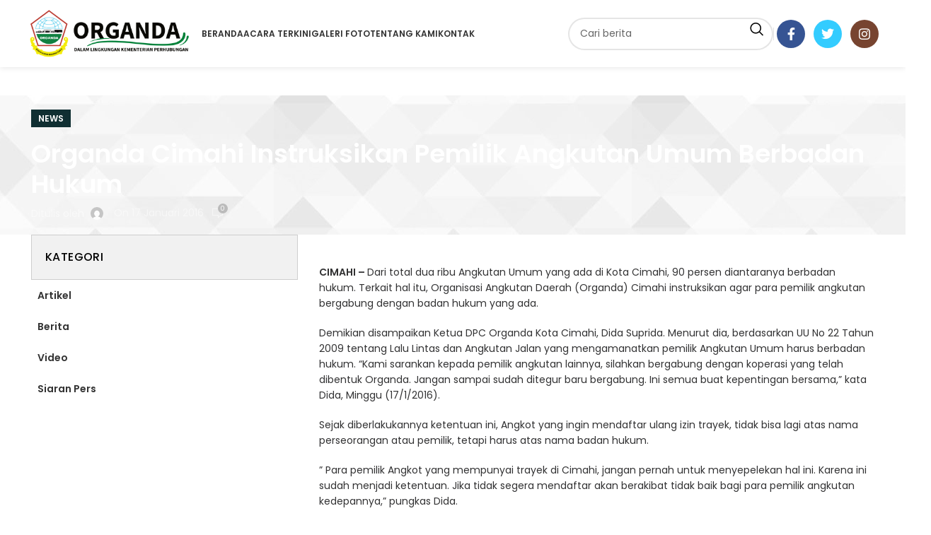

--- FILE ---
content_type: text/html; charset=UTF-8
request_url: https://www.organda.or.id/organda-cimahi-instruksikan-pemilik-angkutan-umum-berbadan-hukum/
body_size: 157822
content:
<!DOCTYPE html>
<html lang="id-ID">
<head>
	<meta charset="UTF-8">
	<link rel="profile" href="https://gmpg.org/xfn/11">
	<link rel="pingback" href="https://www.organda.or.id/xmlrpc.php">

	<title>Organda Cimahi Instruksikan Pemilik Angkutan Umum Berbadan Hukum &#8211; DEWAN PIMPINAN PUSAT ORGANDA</title>
<meta name='robots' content='max-image-preview:large' />
            <script type="text/javascript"> var epic_news_ajax_url = 'https://www.organda.or.id/?epic-ajax-request=epic-ne'; </script>
            <link rel='dns-prefetch' href='//fonts.googleapis.com' />
<link rel="alternate" type="application/rss+xml" title="DEWAN PIMPINAN PUSAT ORGANDA &raquo; Feed" href="https://www.organda.or.id/feed/" />
<link rel="alternate" type="application/rss+xml" title="DEWAN PIMPINAN PUSAT ORGANDA &raquo; Umpan Komentar" href="https://www.organda.or.id/comments/feed/" />
<link rel="alternate" type="application/rss+xml" title="DEWAN PIMPINAN PUSAT ORGANDA &raquo; Organda Cimahi Instruksikan Pemilik Angkutan Umum Berbadan Hukum Umpan Komentar" href="https://www.organda.or.id/organda-cimahi-instruksikan-pemilik-angkutan-umum-berbadan-hukum/feed/" />
<link rel='stylesheet' id='epic-icon-css' href='https://www.organda.or.id/wp-content/plugins/epic-news-element/assets/fonts/jegicon/jegicon.css?ver=6.1.3' type='text/css' media='all' />
<link rel='stylesheet' id='epic-style-css' href='https://www.organda.or.id/wp-content/plugins/epic-news-element/assets/css/style.min.css?ver=6.1.3' type='text/css' media='all' />
<link rel='stylesheet' id='js_composer_front-css' href='https://www.organda.or.id/wp-content/plugins/js_composer/assets/css/js_composer.min.css?ver=7.1' type='text/css' media='all' />
<link rel='stylesheet' id='vc_font_awesome_5_shims-css' href='https://www.organda.or.id/wp-content/plugins/js_composer/assets/lib/bower/font-awesome/css/v4-shims.min.css?ver=7.1' type='text/css' media='all' />
<link rel='stylesheet' id='vc_font_awesome_5-css' href='https://www.organda.or.id/wp-content/plugins/js_composer/assets/lib/bower/font-awesome/css/all.min.css?ver=7.1' type='text/css' media='all' />
<link rel='stylesheet' id='bootstrap-css' href='https://www.organda.or.id/wp-content/themes/dstheme/css/bootstrap-light.min.css?ver=7.3.2' type='text/css' media='all' />
<link rel='stylesheet' id='woodmart-style-css' href='https://www.organda.or.id/wp-content/themes/dstheme/css/parts/base.min.css?ver=7.3.2' type='text/css' media='all' />
<link rel='stylesheet' id='wd-widget-nav-mega-menu-css' href='https://www.organda.or.id/wp-content/themes/dstheme/css/parts/widget-nav-mega-menu.min.css?ver=7.3.2' type='text/css' media='all' />
<link rel='stylesheet' id='wd-blog-single-base-css' href='https://www.organda.or.id/wp-content/themes/dstheme/css/parts/blog-single-base.min.css?ver=7.3.2' type='text/css' media='all' />
<link rel='stylesheet' id='wd-blog-base-css' href='https://www.organda.or.id/wp-content/themes/dstheme/css/parts/blog-base.min.css?ver=7.3.2' type='text/css' media='all' />
<link rel='stylesheet' id='wd-revolution-slider-css' href='https://www.organda.or.id/wp-content/themes/dstheme/css/parts/int-rev-slider.min.css?ver=7.3.2' type='text/css' media='all' />
<link rel='stylesheet' id='wd-wpbakery-base-css' href='https://www.organda.or.id/wp-content/themes/dstheme/css/parts/int-wpb-base.min.css?ver=7.3.2' type='text/css' media='all' />
<link rel='stylesheet' id='wd-wpbakery-base-deprecated-css' href='https://www.organda.or.id/wp-content/themes/dstheme/css/parts/int-wpb-base-deprecated.min.css?ver=7.3.2' type='text/css' media='all' />
<link rel='stylesheet' id='wd-notices-fixed-css' href='https://www.organda.or.id/wp-content/themes/dstheme/css/parts/woo-opt-sticky-notices.min.css?ver=7.3.2' type='text/css' media='all' />
<link rel='stylesheet' id='wd-header-base-css' href='https://www.organda.or.id/wp-content/themes/dstheme/css/parts/header-base.min.css?ver=7.3.2' type='text/css' media='all' />
<link rel='stylesheet' id='wd-mod-tools-css' href='https://www.organda.or.id/wp-content/themes/dstheme/css/parts/mod-tools.min.css?ver=7.3.2' type='text/css' media='all' />
<link rel='stylesheet' id='wd-header-elements-base-css' href='https://www.organda.or.id/wp-content/themes/dstheme/css/parts/header-el-base.min.css?ver=7.3.2' type='text/css' media='all' />
<link rel='stylesheet' id='wd-social-icons-css' href='https://www.organda.or.id/wp-content/themes/dstheme/css/parts/el-social-icons.min.css?ver=7.3.2' type='text/css' media='all' />
<link rel='stylesheet' id='wd-header-search-css' href='https://www.organda.or.id/wp-content/themes/dstheme/css/parts/header-el-search.min.css?ver=7.3.2' type='text/css' media='all' />
<link rel='stylesheet' id='wd-header-search-form-css' href='https://www.organda.or.id/wp-content/themes/dstheme/css/parts/header-el-search-form.min.css?ver=7.3.2' type='text/css' media='all' />
<link rel='stylesheet' id='wd-wd-search-form-css' href='https://www.organda.or.id/wp-content/themes/dstheme/css/parts/wd-search-form.min.css?ver=7.3.2' type='text/css' media='all' />
<link rel='stylesheet' id='wd-page-title-css' href='https://www.organda.or.id/wp-content/themes/dstheme/css/parts/page-title.min.css?ver=7.3.2' type='text/css' media='all' />
<link rel='stylesheet' id='wd-page-navigation-css' href='https://www.organda.or.id/wp-content/themes/dstheme/css/parts/mod-page-navigation.min.css?ver=7.3.2' type='text/css' media='all' />
<link rel='stylesheet' id='wd-blog-loop-base-old-css' href='https://www.organda.or.id/wp-content/themes/dstheme/css/parts/blog-loop-base-old.min.css?ver=7.3.2' type='text/css' media='all' />
<link rel='stylesheet' id='wd-blog-loop-design-masonry-css' href='https://www.organda.or.id/wp-content/themes/dstheme/css/parts/blog-loop-design-masonry.min.css?ver=7.3.2' type='text/css' media='all' />
<link rel='stylesheet' id='wd-owl-carousel-css' href='https://www.organda.or.id/wp-content/themes/dstheme/css/parts/lib-owl-carousel.min.css?ver=7.3.2' type='text/css' media='all' />
<link rel='stylesheet' id='wd-mod-comments-css' href='https://www.organda.or.id/wp-content/themes/dstheme/css/parts/mod-comments.min.css?ver=7.3.2' type='text/css' media='all' />
<link rel='stylesheet' id='wd-off-canvas-sidebar-css' href='https://www.organda.or.id/wp-content/themes/dstheme/css/parts/opt-off-canvas-sidebar.min.css?ver=7.3.2' type='text/css' media='all' />
<link rel='stylesheet' id='wd-mod-nav-vertical-css' href='https://www.organda.or.id/wp-content/themes/dstheme/css/parts/mod-nav-vertical.min.css?ver=7.3.2' type='text/css' media='all' />
<link rel='stylesheet' id='wd-footer-base-css' href='https://www.organda.or.id/wp-content/themes/dstheme/css/parts/footer-base.min.css?ver=7.3.2' type='text/css' media='all' />
<link rel='stylesheet' id='wd-info-box-css' href='https://www.organda.or.id/wp-content/themes/dstheme/css/parts/el-info-box.min.css?ver=7.3.2' type='text/css' media='all' />
<link rel='stylesheet' id='wd-text-block-css' href='https://www.organda.or.id/wp-content/themes/dstheme/css/parts/el-text-block.min.css?ver=7.3.2' type='text/css' media='all' />
<link rel='stylesheet' id='wd-mod-sticky-sidebar-opener-css' href='https://www.organda.or.id/wp-content/themes/dstheme/css/parts/mod-sticky-sidebar-opener.min.css?ver=7.3.2' type='text/css' media='all' />
<link rel='stylesheet' id='wd-bottom-toolbar-css' href='https://www.organda.or.id/wp-content/themes/dstheme/css/parts/opt-bottom-toolbar.min.css?ver=7.3.2' type='text/css' media='all' />
<link rel='stylesheet' id='xts-google-fonts-css' href='https://fonts.googleapis.com/css?family=Poppins%3A400%2C600%2C500&#038;display=fallback&#038;ver=7.3.2' type='text/css' media='all' />
<script type='text/javascript' src='https://www.organda.or.id/wp-includes/js/jquery/jquery.min.js?ver=3.6.1' id='jquery-core-js'></script>
<script type='text/javascript' src='https://www.organda.or.id/wp-includes/js/jquery/jquery-migrate.min.js?ver=3.3.2' id='jquery-migrate-js'></script>
<script type='text/javascript' src='https://www.organda.or.id/wp-content/plugins/revslider/public/assets/js/rbtools.min.js?ver=6.6.16' async id='tp-tools-js'></script>
<script type='text/javascript' src='https://www.organda.or.id/wp-content/plugins/revslider/public/assets/js/rs6.min.js?ver=6.6.16' async id='revmin-js'></script>
<script type='text/javascript' src='https://www.organda.or.id/wp-content/themes/dstheme/js/libs/device.min.js?ver=7.3.2' id='wd-device-library-js'></script>
<script type='text/javascript' src='https://www.organda.or.id/wp-content/themes/dstheme/js/scripts/global/scrollBar.min.js?ver=7.3.2' id='wd-scrollbar-js'></script>
<script></script><link rel="https://api.w.org/" href="https://www.organda.or.id/wp-json/" /><link rel="alternate" type="application/json" href="https://www.organda.or.id/wp-json/wp/v2/posts/374" /><link rel="EditURI" type="application/rsd+xml" title="RSD" href="https://www.organda.or.id/xmlrpc.php?rsd" />
<link rel="wlwmanifest" type="application/wlwmanifest+xml" href="https://www.organda.or.id/wp-includes/wlwmanifest.xml" />
<meta name="generator" content="WordPress 6.1.3" />
<link rel="canonical" href="https://www.organda.or.id/organda-cimahi-instruksikan-pemilik-angkutan-umum-berbadan-hukum/" />
<link rel='shortlink' href='https://www.organda.or.id/?p=374' />
<link rel="alternate" type="application/json+oembed" href="https://www.organda.or.id/wp-json/oembed/1.0/embed?url=https%3A%2F%2Fwww.organda.or.id%2Forganda-cimahi-instruksikan-pemilik-angkutan-umum-berbadan-hukum%2F" />
<link rel="alternate" type="text/xml+oembed" href="https://www.organda.or.id/wp-json/oembed/1.0/embed?url=https%3A%2F%2Fwww.organda.or.id%2Forganda-cimahi-instruksikan-pemilik-angkutan-umum-berbadan-hukum%2F&#038;format=xml" />
<meta name="theme-color" content="rgb(20,73,79)">					<meta name="viewport" content="width=device-width, initial-scale=1.0, maximum-scale=1.0, user-scalable=no">
									<meta name="generator" content="Powered by WPBakery Page Builder - drag and drop page builder for WordPress."/>
<meta name="generator" content="Powered by Slider Revolution 6.6.16 - responsive, Mobile-Friendly Slider Plugin for WordPress with comfortable drag and drop interface." />
<link rel="icon" href="https://www.organda.or.id/wp-content/uploads/2022/09/cropped-favicon-32x32.jpg" sizes="32x32" />
<link rel="icon" href="https://www.organda.or.id/wp-content/uploads/2022/09/cropped-favicon-192x192.jpg" sizes="192x192" />
<link rel="apple-touch-icon" href="https://www.organda.or.id/wp-content/uploads/2022/09/cropped-favicon-180x180.jpg" />
<meta name="msapplication-TileImage" content="https://www.organda.or.id/wp-content/uploads/2022/09/cropped-favicon-270x270.jpg" />
<style id="jeg_dynamic_css" type="text/css" data-type="jeg_custom-css">.jeg_post_title, .jeg_post_title > a, jeg_archive_title, .jeg_block_title>span, .jeg_block_title>span>strong { font-family: Poppins,Helvetica,Arial,sans-serif;font-size: 15px;  } .jeg_post_meta, .jeg_postblock .jeg_subcat_list > li > a:hover, .jeg_pl_md_card .jeg_post_category a, .jeg_postblock .jeg_subcat_list > li > a, .jeg_pl_md_5 .jeg_post_meta, .jeg_post_category a { font-family: Poppins,Helvetica,Arial,sans-serif;font-weight : 400; font-style : normal; font-size: 12px;  } .jeg_post_excerpt,.jeg_readmore { font-family: Poppins,Helvetica,Arial,sans-serif; } </style><script>function setREVStartSize(e){
			//window.requestAnimationFrame(function() {
				window.RSIW = window.RSIW===undefined ? window.innerWidth : window.RSIW;
				window.RSIH = window.RSIH===undefined ? window.innerHeight : window.RSIH;
				try {
					var pw = document.getElementById(e.c).parentNode.offsetWidth,
						newh;
					pw = pw===0 || isNaN(pw) || (e.l=="fullwidth" || e.layout=="fullwidth") ? window.RSIW : pw;
					e.tabw = e.tabw===undefined ? 0 : parseInt(e.tabw);
					e.thumbw = e.thumbw===undefined ? 0 : parseInt(e.thumbw);
					e.tabh = e.tabh===undefined ? 0 : parseInt(e.tabh);
					e.thumbh = e.thumbh===undefined ? 0 : parseInt(e.thumbh);
					e.tabhide = e.tabhide===undefined ? 0 : parseInt(e.tabhide);
					e.thumbhide = e.thumbhide===undefined ? 0 : parseInt(e.thumbhide);
					e.mh = e.mh===undefined || e.mh=="" || e.mh==="auto" ? 0 : parseInt(e.mh,0);
					if(e.layout==="fullscreen" || e.l==="fullscreen")
						newh = Math.max(e.mh,window.RSIH);
					else{
						e.gw = Array.isArray(e.gw) ? e.gw : [e.gw];
						for (var i in e.rl) if (e.gw[i]===undefined || e.gw[i]===0) e.gw[i] = e.gw[i-1];
						e.gh = e.el===undefined || e.el==="" || (Array.isArray(e.el) && e.el.length==0)? e.gh : e.el;
						e.gh = Array.isArray(e.gh) ? e.gh : [e.gh];
						for (var i in e.rl) if (e.gh[i]===undefined || e.gh[i]===0) e.gh[i] = e.gh[i-1];
											
						var nl = new Array(e.rl.length),
							ix = 0,
							sl;
						e.tabw = e.tabhide>=pw ? 0 : e.tabw;
						e.thumbw = e.thumbhide>=pw ? 0 : e.thumbw;
						e.tabh = e.tabhide>=pw ? 0 : e.tabh;
						e.thumbh = e.thumbhide>=pw ? 0 : e.thumbh;
						for (var i in e.rl) nl[i] = e.rl[i]<window.RSIW ? 0 : e.rl[i];
						sl = nl[0];
						for (var i in nl) if (sl>nl[i] && nl[i]>0) { sl = nl[i]; ix=i;}
						var m = pw>(e.gw[ix]+e.tabw+e.thumbw) ? 1 : (pw-(e.tabw+e.thumbw)) / (e.gw[ix]);
						newh =  (e.gh[ix] * m) + (e.tabh + e.thumbh);
					}
					var el = document.getElementById(e.c);
					if (el!==null && el) el.style.height = newh+"px";
					el = document.getElementById(e.c+"_wrapper");
					if (el!==null && el) {
						el.style.height = newh+"px";
						el.style.display = "block";
					}
				} catch(e){
					console.log("Failure at Presize of Slider:" + e)
				}
			//});
		  };</script>
<style>
		
		</style><noscript><style> .wpb_animate_when_almost_visible { opacity: 1; }</style></noscript>			<style id="wd-style-header_904855-css" data-type="wd-style-header_904855">
				:root{
	--wd-top-bar-h: 0.001px;
	--wd-top-bar-sm-h: 0.001px;
	--wd-top-bar-sticky-h: 0.001px;

	--wd-header-general-h: 95px;
	--wd-header-general-sm-h: 60px;
	--wd-header-general-sticky-h: 60px;

	--wd-header-bottom-h: 0.001px;
	--wd-header-bottom-sm-h: 50px;
	--wd-header-bottom-sticky-h: 50px;

	--wd-header-clone-h: 0.001px;
}


.whb-sticked .whb-general-header .wd-dropdown {
	margin-top: 10px;
}

.whb-sticked .whb-general-header .wd-dropdown:after {
	height: 20px;
}



@media (min-width: 1025px) {
	
		.whb-general-header-inner {
		height: 95px;
		max-height: 95px;
	}

		.whb-sticked .whb-general-header-inner {
		height: 60px;
		max-height: 60px;
	}
		
	
	
	}

@media (max-width: 1024px) {
	
		.whb-general-header-inner {
		height: 60px;
		max-height: 60px;
	}
	
		.whb-header-bottom-inner {
		height: 50px;
		max-height: 50px;
	}
	
	
	}
		
.whb-top-bar {
	background-color: rgba(0, 128, 55, 1);border-color: rgba(129, 129, 129, 0.2);border-bottom-width: 1px;border-bottom-style: solid;
}

.whb-general-header {
	border-bottom-width: 0px;border-bottom-style: solid;
}

.whb-header-bottom {
	background-color: rgba(16, 47, 50, 1);
}
			</style>
						<style id="wd-style-theme_settings_default-css" data-type="wd-style-theme_settings_default">
				@font-face {
	font-weight: normal;
	font-style: normal;
	font-family: "woodmart-font";
	src: url("//www.organda.or.id/wp-content/themes/dstheme/fonts/woodmart-font-1-400.woff2?v=7.3.2") format("woff2");
}

.wd-popup.wd-promo-popup{
	background-color:#111111;
	background-image: none;
	background-repeat:no-repeat;
	background-size:contain;
	background-position:left center;
}

.header-banner{
	background-color:#E83A3A;
	background-image: none;
}

.page-title-default{
	background-color:#0a0a0a;
	background-image: url(https://www.organda.or.id/wp-content/uploads/2022/09/body-background.jpg);
	background-repeat:repeat;
	background-size:inherit;
	background-position:center center;
}

.footer-container{
	background-color:rgb(16,129,65);
	background-image: none;
	background-size:cover;
}

:root{
--wd-text-font:"Poppins", Arial, Helvetica, sans-serif;
--wd-text-font-weight:400;
--wd-text-color:#323233;
--wd-text-font-size:14px;
}
:root{
--wd-title-font:"Poppins", Arial, Helvetica, sans-serif;
--wd-title-font-weight:600;
--wd-title-color:#242424;
}
:root{
--wd-entities-title-font:"Poppins", Arial, Helvetica, sans-serif;
--wd-entities-title-font-weight:600;
--wd-entities-title-color:#333333;
--wd-entities-title-color-hover:rgb(51 51 51 / 65%);
}
:root{
--wd-alternative-font:"Poppins", Arial, Helvetica, sans-serif;
}
:root{
--wd-widget-title-font:"Poppins", Arial, Helvetica, sans-serif;
--wd-widget-title-font-weight:500;
--wd-widget-title-transform:uppercase;
--wd-widget-title-color:#333;
--wd-widget-title-font-size:16px;
}
:root{
--wd-header-el-font:"Poppins", Arial, Helvetica, sans-serif;
--wd-header-el-font-weight:600;
--wd-header-el-transform:uppercase;
--wd-header-el-font-size:12px;
}
:root{
--wd-primary-color:rgb(16,47,50);
}
:root{
--wd-alternative-color:rgb(251,188,52);
}
:root{
--wd-link-color:rgb(20,73,79);
--wd-link-color-hover:rgb(16,47,50);
}
:root{
--btn-default-bgcolor:#f7f7f7;
}
:root{
--btn-default-bgcolor-hover:#efefef;
}
:root{
--btn-accented-bgcolor:#2db742;
}
:root{
--btn-accented-bgcolor-hover:#2db742;
}
:root{
--notices-success-bg:#459647;
}
:root{
--notices-success-color:#fff;
}
:root{
--notices-warning-bg:#E0B252;
}
:root{
--notices-warning-color:#fff;
}
	:root{
									--wd-form-brd-radius: 35px;
			
			
					
					--wd-form-brd-width: 2px;
		
					--btn-default-color: #333;
		
					--btn-default-color-hover: #333;
		
					--btn-accented-color: #fff;
		
					--btn-accented-color-hover: #fff;
		
					
			
							--btn-default-brd-radius: 35px;
				--btn-default-box-shadow: none;
				--btn-default-box-shadow-hover: none;
			
					
					
			
							--btn-accented-brd-radius: 35px;
				--btn-accented-box-shadow: none;
				--btn-accented-box-shadow-hover: none;
			
					
							
					--wd-brd-radius: 0px;
		
			}

	
	
			:root{
			--wd-container-w: 1222px;
		}
	
			@media (min-width: 1222px) {
			[data-vc-full-width]:not([data-vc-stretch-content]),
			:is(.vc_section, .vc_row).wd-section-stretch {
				padding-left: calc((100vw - 1222px - var(--wd-sticky-nav-w) - var(--wd-scroll-w)) / 2);
				padding-right: calc((100vw - 1222px - var(--wd-sticky-nav-w) - var(--wd-scroll-w)) / 2);
			}
		}
	
			div.wd-popup.popup-quick-view {
			max-width: 920px;
		}
	
	
	
	
			.woodmart-woocommerce-layered-nav .wd-scroll-content {
			max-height: 280px;
		}
	
	
.portfolio-entry .wd-entities-title {
  text-transform: capitalize;
  font-weight: 600;
  font-size: 20px;
  line-height: 1.4;
}

.jeg_subcat_list li a.current {
  color: #212121;
  border-bottom: 3px solid #108141;
}

.portfolio-entry .proj-cats-list {
  list-style: none;
  --li-pl: 0;
  --list-mb: 0;
  --li-mb: 0;
  margin-right: 0;
  background-color: #108141;
  padding: 6px;
  color: #ffffff;
}

.jeg_post_meta .fa {
  color: #2a2a2a;
}

.jeg_meta_author a {
  color: #212121;
}

.jeg_post_category a:last-child {
  margin-right: 0;
  background-color: #108141;
  padding: 6px;
  color: #ffffff;
}

textarea {
  min-height: 139px;
}

.caldera-grid .form-control {
  width: 97%;
  height: 48px !important;
  padding: 6px 12px;
  background-color: #fff;
  border: 1px solid #ccc;
  border-radius: 2px;
  -webkit-box-shadow: inset 0 1px 1px rgba(0,0,0,.075);
  box-shadow: inset 0 1px 1px rgba(0,0,0,.075);
  -webkit-transition: border-color ease-in-out .15s,box-shadow ease-in-out .15s;
  -o-transition: border-color ease-in-out .15s,box-shadow ease-in-out .15s;
  transition: border-color ease-in-out .15s,box-shadow ease-in-out .15s;
}

.jeg_postblock .jeg_subcat_list > li > a {
  font-weight: 600 !important;
  font-size: 18px !important;
}

.jeg_block_heading_8 {
  margin-bottom: 45px;
}



.jeg_block_title a span, .jeg_block_title i, .jeg_block_title span {
  display: inline-block;
  height: 36px;
  line-height: 36px;
  padding: 0 34px;
  white-space: nowrap;
}

.jeg_slider_type_2 .jeg_slide_item::before {
  content: '';
  position: absolute;
  width: 100%;
  height: 100%;
  z-index: 1;
  background: -moz-linear-gradient(left,rgba(0,0,0,.65) 0,rgba(0,0,0,.45) 50%,rgba(0,0,0,0) 100%);
  background: -webkit-linear-gradient(left,rgba(0,0,0,.65) 0,rgba(0,0,0,.45) 50%,rgba(0,0,0,0) 100%);
  background: linear-gradient(to bottom,rgba(0, 0, 0, 0) 0,rgba(0, 0, 0, 0) 50%,rgb(0, 0, 0) 100%);
  filter: progid: DXImageTransform.Microsoft.gradient(startColorstr='#a6000000', endColorstr='#00000000', GradientType=1);
}

.jeg_slide_caption .jeg_post_meta {
  font-size: 11px;
  text-transform: capitalize;
  color: #fff;
  text-shadow: 0 1px 0 rgba(0,0,0,.1);
}

.woodmart-toolbar-link .woodmart-custom-icon img {
  width: auto;
  height: 27px;
}

.blog-design-small-images.has-post-thumbnail .entry-title {
  font-size: 15px;
  line-height: 1.4;
}

.blog-post-loop .article-body-container {
  text-align: left;
}

.woodmart-price-table .woodmart-price-value {
  color: #333;
  vertical-align: middle;
  font-weight: 600;
  font-size: 36px;
}

.woodmart-price-table .woodmart-plan-feature {
  margin-bottom: 0;
  padding-bottom: 0;
  border-bottom: 1px solid;
  border-bottom-color: #eaeaea;
  color: #737373;
}

.jeg_pl_md_2 .jeg_thumb, .jeg_pl_md_3 .jeg_thumb {
  width: 150px;
}


.jeg_block_heading_2 {
  background: #353533;
  border-radius: 2px;
}

.jeg_block_heading_2 .jeg_block_title span {
  background: #111;
  color: #fff;
  border-top-left-radius: 2px;
  border-bottom-left-radius: 2px;
}

.jeg_post_title {
  letter-spacing: -.02em;
  clear: none;
  font-size: 16px !important;
  font-weight: 600 !important;
}

.whb-flex-equal-sides .whb-col-right {
  flex: max-content;
}

.box-title-small .info-box-title {
  font-size: 14px;
}

.woodmart-single-footer .tags-list a {
    display: block;
    margin-top: 3px;
    margin-bottom: 0px;
    margin-right: 15px;
    padding-right: 3px;
    padding-left: 3px;
    border: 1px solid #0274B3;
    color: #515151;
    text-align: center;
    font-size: 14px;
    line-height: 19px;
    border-radius: 5px;
	  font-weight: 300;
	  position: unset;
}

.comments-area .comment-respond {
    margin-top: 30px;
    display: none;
}

.vc_tta.vc_tta-shape-rounded .vc_tta-tab > a {
    border-radius: 0;
        border-top-right-radius: 0px;
        border-bottom-right-radius: 0px;
}

.wpb-js-composer .vc_tta.vc_general.vc_tta-style-classic.vc_tta-tabs .vc_tta-tab > a:hover {
    opacity: 1;
    padding-top: 1px;
    padding-bottom: 1px;
    background-color: transparent;
    font-weight: 600;
    font-size: 16px;
    line-height: 1.2;
    border: 1px solid #9f9f9f;
}

.wpb-js-composer .vc_tta.vc_general.vc_tta-style-classic.vc_tta-tabs .vc_tta-tab > a {
    padding-top: 1px;
    padding-bottom: 1px;
    background-color: transparent;
    font-weight: 600;
    font-size: 16px;
		line-height: 1.2;
    border: 1px solid #9f9f9f;
}

.menu-simple-dropdown .sub-menu-dropdown, .menu-simple-dropdown .sub-sub-menu {
    padding-top: 10px;
    padding-bottom: 10px;
    width: max-content;
}

.menu-simple-dropdown li a {
  position: relative;
  display: block;
  padding-top: 10px;
  padding-right: 22px;
  padding-bottom: 10px;
  padding-left: 22px;
  word-break: break-word;
  line-height: 9px;
  font-family: "Poppins", Arial, Helvetica, sans-serif;
  font-weight: 700;
  font-size: 12px;
  text-transform: uppercase;
}

.widget_nav_mega_menu > .widget-title {
    display: block;
    margin-bottom: 0;
    padding: 19px;
    background-color: #F1F1F1;
    color: #000;
    text-align: left;
    text-transform: uppercase;
    letter-spacing: .4px;
    font-size: 16px;
    line-height: 24px;
    border: 1px solid rgb(206, 206, 206);
}

.vertical-navigation .menu {
    display: flex;
    align-items: stretch;
    flex-direction: column;
    border: 1px solid rgb(7, 70, 133);
        border-top-color: rgb(7, 70, 133);
        border-top-style: solid;
        border-top-width: 1px;
    border-top-color: rgb(7, 70, 133);
    border-top-style: solid;
    border-top-width: 1px;
    background-color: #FFFAF6;
}

.vertical-navigation .item-level-0 {
    display: block;
    margin-bottom: 0;
}

.wd-action-btn.wd-style-text > a {
    position: relative;
    display: inline-flex;
    align-items: center;
    flex-direction: row;
    font-weight: 600;
    font-size: 14px;
    line-height: 1;
    display: none;
}

.woocommerce-ordering select {
    padding-bottom: 5px;
    padding-left: 2px;
    padding-right: 20px;
    max-width: 200px;
    height: auto;
    border-top-style: none;
    border-right-style: none;
    border-left-style: none;
    background-position: right 0 top 50%;
    color: #2d2a2a;
    font-weight: 600;
    font-size: 14px;
    line-height: 18px;
    cursor: pointer;
    display: none;
}

.wa__btn_popup .wa__btn_popup_txt {
    position: absolute;
    width: 97px;
    right: 100%;
    background-color: #2db742;
    font-size: 19px;
    color: #fff;
    top: 15px;
    top: 50%;
    transform: translate(0,-50%);
    -moz-transform: translate(0,-50%);
    -webkit-transform: translate(0,-50%);
    padding: 7px 0 7px 12px;
    margin-right: 7px;
    letter-spacing: -0.03em;
    border-radius: 4px;
    -webkit-border-radius: 4px;
    -moz-border-radius: 4px;
    transition: 0.4s ease all;
    -webkit-transition: 0.4s ease all;
    -moz-transition: 0.4s ease all;
    font-weight: bold;
}



.portfolio-entry .entry-title {
    margin-bottom: 0;
    color: #FFF;
    text-transform: uppercase;
    font-weight: 600;
    font-size: 16px;
    line-height: 1.4;
}

.woodmart-navigation .item-level-0 > a {
    display: flex;
    align-items: center;
    flex-direction: row;
    padding-right: 10px;
    padding-left: 10px;
    text-transform: uppercase;
    letter-spacing: .2px;
    line-height: 1;
}

.box-title-default .info-box-subtitle {
    font-size: 16px;
}

.box-title-small .info-box-subtitle {
    font-size: 16px;
}

.woodmart-info-box .info-box-subtitle {
    margin-bottom: 1px;
    line-height: 1.4;
}@media (min-width: 1025px) {
	.searchform input[type="text"] {
  padding-right: 0;
  height: 46px;
  font-size: 14px;
}

.wd-nav {
  --nav-gap: 9px;
  display: inline-flex;
  flex-wrap: wrap;
  margin-right: calc(var(--nav-gap) / -1);
  margin-left: calc(var(--nav-gap) / -1);
  text-align: left;
}

.jeg_slider_type_2 .jeg_slide_item {
  width: 100%;
  height: 575px;
  position: relative;
  background-color: #212121;
  background-position: center;
  background-repeat: no-repeat;
  background-size: cover;
}

.jeg_slide_caption .jeg_post_meta {
  font-size: 15px;
  text-transform: capitalize;
  color: #fff;
  text-shadow: 0 1px 0 rgba(0,0,0,.1);
}

.jeg_post_title {
  letter-spacing: -.02em;
  clear: none;
  font-size: 20px !important;
  font-weight: 600 !important;
}

.jeg_subcat_right .jeg_subcat {
  float: inherit;
  margin-left: 25%;
}

.jeg_pagination_nextprev .jeg_block_navigation, .jeg_pagination_scrollload .jeg_block_navigation {
  margin-top: -55px;
  float: right;
}

.jeg_slider_type_2 .jeg_slide_caption {
  color: #fff;
  position: absolute;
  top: 78%;
  left: 40px;
  bottom: inherit;
  padding: 30px 0;
  width: 40%;
  background: 0 0;
  z-index: 2;
  -webkit-transform: translateY(-50%);
  -ms-transform: translateY(-50%);
  -o-transform: translateY(-50%);
  transform: translateY(-50%);
}

.jeg_slider_type_2 .jeg_slide_caption .jeg_post_title {
  font-size: 33px !important;
  font-weight: 700;
  line-height: 1.1;
  margin: 11px auto;
  letter-spacing: -.04em;
}

::placeholder {
    color: rgba(0, 0, 0, 0.6);
}

input[type="email"], input[type="date"], input[type="search"], input[type="number"], input[type="text"], input[type="tel"], input[type="url"], input[type="password"], textarea, select {
  padding: 0 15px;
    padding-right: 15px;
  max-width: 100%;
  width: 100%;
  height: 42px;
  border: var(--wd-form-brd-width) solid var(--wd-form-brd-color);
  border-radius: var(--wd-form-brd-radius);
  color: rgb(0, 0, 0);
  background-color: #fff;
  box-shadow: none;
  vertical-align: middle;
  font-size: 14px;
  transition: border-color .5s ease;
}

.searchform .searchsubmit {
  color: #000;
  font-weight: 400;
  font-size: 0;
}
}

@media (min-width: 768px) and (max-width: 1024px) {
	.footer-column {
    margin-bottom: 30px;
    text-align: center;
}

.wd-tools-element {
    position: relative;
    border-width: 0px 1px 0px 0px;
    border-style: dashed;
}


.woodmart-toolbar {
    box-shadow: 0 0 9px rgba(0, 0, 0, 0.23);
}

.wa__btn_popup .wa__btn_popup_txt {
    display: none;
}

.wa__btn_popup {
    right: 11px;
    bottom: 60px;
}
}

@media (min-width: 577px) and (max-width: 767px) {
	.page-title .title {
  font-size: 18px;
  line-height: 1.2;
}

.footer-column {
    margin-bottom: 30px;
    text-align: center;
}

.wd-tools-element {
    position: relative;
    border-width: 0px 1px 0px 0px;
    border-style: dashed;
}

.woodmart-toolbar {
    box-shadow: 0 0 9px rgba(0, 0, 0, 0.23);
}

.wa__btn_popup .wa__btn_popup_txt {
    display: none;
}

.wa__btn_popup {
    right: 11px;
    bottom: 60px;
}
}

@media (max-width: 576px) {
	.page-title .title {
  font-size: 18px;
  line-height: 1.2;
}

.jeg_block_heading_8 .okayNav__menu-toggle {
  width: 30px !important;
  height: 30px !important;
  line-height: 30px !important;
  margin-top: 10px;
}

.footer-column {
    margin-bottom: 30px;
    text-align: center;
}

.wd-tools-element {
    position: relative;
    border-width: 0px 1px 0px 0px;
    border-style: dashed;
}

.woodmart-toolbar {
    box-shadow: 0 0 9px rgba(0, 0, 0, 0.23);
}

.wa__btn_popup .wa__btn_popup_txt {
    display: none;
}

.wa__btn_popup {
    right: 11px;
    bottom: 60px;
}
}

			</style>
			</head>

<body class="post-template-default single single-post postid-374 single-format-standard single-post-large-image wrapper-full-width  categories-accordion-on woodmart-ajax-shop-on offcanvas-sidebar-mobile offcanvas-sidebar-tablet notifications-sticky sticky-toolbar-on wpb-js-composer js-comp-ver-7.1 vc_responsive">
			<script type="text/javascript" id="wd-flicker-fix">// Flicker fix.</script>	
	
	<div class="website-wrapper">
									<header class="whb-header whb-header_904855 whb-full-width whb-sticky-shadow whb-scroll-slide whb-sticky-real">
					<div class="whb-main-header">
	
<div class="whb-row whb-top-bar whb-not-sticky-row whb-with-bg whb-border-fullwidth whb-color-light whb-hidden-desktop whb-hidden-mobile whb-flex-flex-middle">
	<div class="container">
		<div class="whb-flex-row whb-top-bar-inner">
			<div class="whb-column whb-col-left whb-visible-lg">
	
<div class="wd-header-text set-cont-mb-s reset-last-child "><strong>ORGANISASI ANGKUTAN DARAT (ORGANDA)</strong></div>
</div>
<div class="whb-column whb-col-center whb-visible-lg whb-empty-column">
	</div>
<div class="whb-column whb-col-right whb-visible-lg">
	
<div class="wd-header-text set-cont-mb-s reset-last-child "><i class="fa fa-envelope"></i> <strong> humas@organda.or.id</strong></div>
<div class="wd-header-divider wd-full-height "></div>
<div class="wd-header-text set-cont-mb-s reset-last-child "><i class="fa fa-volume-control-phone"></i> <strong> (021) 7279 3530</strong></div>
<div class="wd-header-divider wd-full-height "></div></div>
<div class="whb-column whb-col-mobile whb-hidden-lg">
	
			<div class=" wd-social-icons  icons-design-default icons-size-default color-scheme-light social-follow social-form-circle text-center">

				
									<a rel="noopener noreferrer nofollow" href="https://www.facebook.com/dpp.organda/" target="_blank" class=" wd-social-icon social-facebook" aria-label="Facebook social link">
						<span class="wd-icon"></span>
											</a>
				
									<a rel="noopener noreferrer nofollow" href="https://twitter.com/dpp_organda" target="_blank" class=" wd-social-icon social-twitter" aria-label="Twitter social link">
						<span class="wd-icon"></span>
											</a>
				
				
									<a rel="noopener noreferrer nofollow" href="https://www.instagram.com/dpporganda/" target="_blank" class=" wd-social-icon social-instagram" aria-label="Instagram social link">
						<span class="wd-icon"></span>
											</a>
				
				
				
				
				
				
				
				
				
				
				
				
				
				
								
								
				
				
								
				
			</div>

		</div>
		</div>
	</div>
</div>

<div class="whb-row whb-general-header whb-sticky-row whb-without-bg whb-without-border whb-color-dark whb-with-shadow whb-flex-flex-middle">
	<div class="container">
		<div class="whb-flex-row whb-general-header-inner">
			<div class="whb-column whb-col-left whb-visible-lg">
	<div class="site-logo wd-switch-logo">
	<a href="https://www.organda.or.id/" class="wd-logo wd-main-logo" rel="home">
		<img src="https://www.organda.or.id/wp-content/uploads/2022/09/logo.png" alt="DEWAN PIMPINAN PUSAT ORGANDA" style="max-width: 240px;" />	</a>
					<a href="https://www.organda.or.id/" class="wd-logo wd-sticky-logo" rel="home">
			<img src="https://www.organda.or.id/wp-content/uploads/2022/09/logo.png" alt="DEWAN PIMPINAN PUSAT ORGANDA" style="max-width: 260px;" />		</a>
	</div>
<div class="whb-space-element " style="width:20px;"></div><div class="wd-header-nav wd-header-main-nav text-left wd-design-1" role="navigation" aria-label="Main navigation">
	<ul id="menu-beranda" class="menu wd-nav wd-nav-main wd-style-separated wd-gap-s"><li id="menu-item-12" class="menu-item menu-item-type-custom menu-item-object-custom menu-item-home menu-item-12 item-level-0 menu-simple-dropdown wd-event-hover" ><a href="https://www.organda.or.id/" class="woodmart-nav-link"><span class="nav-link-text">BERANDA</span></a></li>
<li id="menu-item-16" class="menu-item menu-item-type-custom menu-item-object-custom menu-item-has-children menu-item-16 item-level-0 menu-simple-dropdown wd-event-hover" ><a href="#" class="woodmart-nav-link"><span class="nav-link-text">ACARA TERKINI</span></a><div class="color-scheme-dark wd-design-default wd-dropdown-menu wd-dropdown"><div class="container">
<ul class="wd-sub-menu color-scheme-dark">
	<li id="menu-item-68" class="menu-item menu-item-type-taxonomy menu-item-object-category current-post-ancestor current-menu-parent current-post-parent menu-item-68 item-level-1 wd-event-hover" ><a href="https://www.organda.or.id/category/news/" class="woodmart-nav-link">News</a></li>
	<li id="menu-item-69" class="menu-item menu-item-type-taxonomy menu-item-object-category menu-item-69 item-level-1 wd-event-hover" ><a href="https://www.organda.or.id/category/video/" class="woodmart-nav-link">Video</a></li>
</ul>
</div>
</div>
</li>
<li id="menu-item-17" class="menu-item menu-item-type-custom menu-item-object-custom menu-item-has-children menu-item-17 item-level-0 menu-simple-dropdown wd-event-hover" ><a href="#" class="woodmart-nav-link"><span class="nav-link-text">GALERI FOTO</span></a><div class="color-scheme-dark wd-design-default wd-dropdown-menu wd-dropdown"><div class="container">
<ul class="wd-sub-menu color-scheme-dark">
	<li id="menu-item-71" class="menu-item menu-item-type-post_type menu-item-object-page menu-item-71 item-level-1 wd-event-hover" ><a href="https://www.organda.or.id/seremoni/" class="woodmart-nav-link">SEREMONI</a></li>
	<li id="menu-item-70" class="menu-item menu-item-type-post_type menu-item-object-page menu-item-70 item-level-1 wd-event-hover" ><a href="https://www.organda.or.id/kliping-berita/" class="woodmart-nav-link">KLIPING BERITA</a></li>
</ul>
</div>
</div>
</li>
<li id="menu-item-15" class="menu-item menu-item-type-post_type menu-item-object-page menu-item-has-children menu-item-15 item-level-0 menu-simple-dropdown wd-event-hover" ><a href="https://www.organda.or.id/tentang-kami/" class="woodmart-nav-link"><span class="nav-link-text">TENTANG KAMI</span></a><div class="color-scheme-dark wd-design-default wd-dropdown-menu wd-dropdown"><div class="container">
<ul class="wd-sub-menu color-scheme-dark">
	<li id="menu-item-67" class="menu-item menu-item-type-post_type menu-item-object-page menu-item-67 item-level-1 wd-event-hover" ><a href="https://www.organda.or.id/dpp-organda/" class="woodmart-nav-link">DPP Organda</a></li>
	<li id="menu-item-66" class="menu-item menu-item-type-post_type menu-item-object-page menu-item-66 item-level-1 wd-event-hover" ><a href="https://www.organda.or.id/dpd-organda/" class="woodmart-nav-link">DPD Organda</a></li>
	<li id="menu-item-14" class="menu-item menu-item-type-post_type menu-item-object-page menu-item-14 item-level-1 wd-event-hover" ><a href="https://www.organda.or.id/dpc-organda/" class="woodmart-nav-link">DPC Organda</a></li>
</ul>
</div>
</div>
</li>
<li id="menu-item-13" class="menu-item menu-item-type-post_type menu-item-object-page menu-item-13 item-level-0 menu-simple-dropdown wd-event-hover" ><a href="https://www.organda.or.id/kontak-kami/" class="woodmart-nav-link"><span class="nav-link-text">KONTAK</span></a></li>
</ul></div><!--END MAIN-NAV-->
</div>
<div class="whb-column whb-col-center whb-visible-lg whb-empty-column">
	</div>
<div class="whb-column whb-col-right whb-visible-lg">
				<div class="wd-search-form wd-header-search-form wd-display-form whb-ljxmszyx0kq0reum814z">
				
				
				<form role="search" method="get" class="searchform  wd-style-default wd-cat-style-bordered" action="https://www.organda.or.id/" >
					<input type="text" class="s" placeholder="Cari berita" value="" name="s" aria-label="Cari" title="Cari berita" required/>
					<input type="hidden" name="post_type" value="post">
										<button type="submit" class="searchsubmit">
						<span>
							Cari						</span>
											</button>
				</form>

				
				
				
				
							</div>
		<div class="wd-header-divider whb-divider-default "></div>
			<div class=" wd-social-icons  icons-design-colored icons-size-default color-scheme-dark social-follow social-form-circle text-center">

				
									<a rel="noopener noreferrer nofollow" href="https://www.facebook.com/dpp.organda/" target="_blank" class=" wd-social-icon social-facebook" aria-label="Facebook social link">
						<span class="wd-icon"></span>
											</a>
				
									<a rel="noopener noreferrer nofollow" href="https://twitter.com/dpp_organda" target="_blank" class=" wd-social-icon social-twitter" aria-label="Twitter social link">
						<span class="wd-icon"></span>
											</a>
				
				
									<a rel="noopener noreferrer nofollow" href="https://www.instagram.com/dpporganda/" target="_blank" class=" wd-social-icon social-instagram" aria-label="Instagram social link">
						<span class="wd-icon"></span>
											</a>
				
				
				
				
				
				
				
				
				
				
				
				
				
				
								
								
				
				
								
				
			</div>

		</div>
<div class="whb-column whb-mobile-left whb-hidden-lg whb-empty-column">
	</div>
<div class="whb-column whb-mobile-center whb-hidden-lg">
	<div class="site-logo">
	<a href="https://www.organda.or.id/" class="wd-logo wd-main-logo" rel="home">
		<img src="https://www.organda.or.id/wp-content/uploads/2022/09/logo.png" alt="DEWAN PIMPINAN PUSAT ORGANDA" style="max-width: 179px;" />	</a>
	</div>
</div>
<div class="whb-column whb-mobile-right whb-hidden-lg whb-empty-column">
	</div>
		</div>
	</div>
</div>

<div class="whb-row whb-header-bottom whb-sticky-row whb-with-bg whb-without-border whb-color-light whb-hidden-desktop whb-with-shadow whb-flex-flex-middle">
	<div class="container">
		<div class="whb-flex-row whb-header-bottom-inner">
			<div class="whb-column whb-col-left whb-visible-lg whb-empty-column">
	</div>
<div class="whb-column whb-col-center whb-visible-lg whb-empty-column">
	</div>
<div class="whb-column whb-col-right whb-visible-lg whb-empty-column">
	</div>
<div class="whb-column whb-col-mobile whb-hidden-lg">
	<div class="site-logo wd-switch-logo">
	<a href="https://www.organda.or.id/" class="wd-logo wd-main-logo" rel="home">
		<img src="https://www.organda.or.id/wp-content/themes/dstheme/images/wood-logo-dark.svg" alt="DEWAN PIMPINAN PUSAT ORGANDA" style="max-width: 10px;" />	</a>
					<a href="https://www.organda.or.id/" class="wd-logo wd-sticky-logo" rel="home">
			<img src="https://www.organda.or.id/wp-content/uploads/2022/09/logo-stickey.png" alt="DEWAN PIMPINAN PUSAT ORGANDA" style="max-width: 53px;" />		</a>
	</div>
			<div class="wd-search-form wd-header-search-form-mobile wd-display-form whb-j7cln0l7fzqg83zjxvb8">
				
				
				<form role="search" method="get" class="searchform  wd-style-with-bg wd-cat-style-bordered" action="https://www.organda.or.id/" >
					<input type="text" class="s" placeholder="Cari berita" value="" name="s" aria-label="Cari" title="Cari berita" required/>
					<input type="hidden" name="post_type" value="post">
										<button type="submit" class="searchsubmit">
						<span>
							Cari						</span>
											</button>
				</form>

				
				
				
				
							</div>
		</div>
		</div>
	</div>
</div>
</div>
				</header>
			
								<div class="main-page-wrapper">
		
						<div class="page-title page-title-default title-size-small title-design-default color-scheme-light post-title-large-image" style="">
					<div class="container">
													<div class="meta-post-categories wd-post-cat wd-style-with-bg"><a href="https://www.organda.or.id/category/news/" rel="category tag">News</a></div>
						
						<h1 class="entry-title title">Organda Cimahi Instruksikan Pemilik Angkutan Umum Berbadan Hukum</h1>

						
						<div class="entry-meta wd-entry-meta">
										<ul class="entry-meta-list">
									<li class="modified-date">
								<time class="updated" datetime="2016-01-18T01:39:55+07:00">
			18 Januari 2016		</time>
							</li>

					
											<li class="meta-author">
												<span>Ditulis oleh</span>
		
					<img alt='author-avatar' src='https://secure.gravatar.com/avatar/?s=32&#038;d=mm&#038;r=g' srcset='https://secure.gravatar.com/avatar/?s=64&#038;d=mm&#038;r=g 2x' class='avatar avatar-32 photo avatar-default' height='32' width='32' loading='lazy' decoding='async'/>		
		<a href="https://www.organda.or.id/author/" rel="author">
			<span class="vcard author author_name">
				<span class="fn"></span>
			</span>
		</a>
								</li>
					
											<li class="meta-date">
							On 17 Januari 2016						</li>
					
											<li class="meta-reply">
							<a href="https://www.organda.or.id/organda-cimahi-instruksikan-pemilik-angkutan-umum-berbadan-hukum/#respond"><span class="replies-count">0</span> <span class="replies-count-label">komentar</span></a>						</li>
												</ul>
								</div>
					</div>
				</div>
			
		<!-- MAIN CONTENT AREA -->
				<div class="container">
			<div class="row content-layout-wrapper align-items-start">
				


<div class="site-content col-lg-8 col-12 col-md-9" role="main">

				
				
<article id="post-374" class="post-single-large-image post-single-page post-374 post type-post status-publish format-standard hentry category-news tag-angkot tag-berita-dpc">
	<div class="article-inner">
					<header class="entry-header">
				
				
			</header><!-- .entry-header -->

		<div class="article-body-container">
			
							
				                    <div class="entry-content wd-entry-content">
						<p><strong><img decoding="async" class="alignnone" src="http://fokusjabar.com/wp-content/uploads/2015/10/20141119_112356_angkot-bekasi.jpg" alt="" width="735" height="396" /></strong></p>
<p><strong>CIMAHI &#8211; </strong>Dari total dua ribu Angkutan Umum yang ada di Kota Cimahi, 90 persen diantaranya berbadan hukum. Terkait hal itu, Organisasi Angkutan Daerah (Organda) Cimahi instruksikan agar para pemilik angkutan bergabung dengan badan hukum yang ada.</p>
<p>Demikian disampaikan Ketua DPC Organda Kota Cimahi, Dida Suprida. Menurut dia, berdasarkan UU No 22 Tahun 2009 tentang Lalu Lintas dan Angkutan Jalan yang mengamanatkan pemilik Angkutan Umum harus berbadan hukum. “Kami sarankan kepada pemilik angkutan lainnya, silahkan bergabung dengan koperasi yang telah dibentuk Organda. Jangan sampai sudah ditegur baru bergabung. Ini semua buat kepentingan bersama,” kata Dida, Minggu (17/1/2016).</p>
<p>Sejak diberlakukannya ketentuan ini, Angkot yang ingin mendaftar ulang izin trayek, tidak bisa lagi atas nama perseorangan atau pemilik, tetapi harus atas nama badan hukum.</p>
<p>” Para pemilik Angkot yang mempunyai trayek di Cimahi, jangan pernah untuk menyepelekan hal ini. Karena ini sudah menjadi ketentuan. Jika tidak segera mendaftar akan berakibat tidak baik bagi para pemilik angkutan kedepannya,” pungkas Dida.</p>
<p>Sumber: <a href="http://fokusjabar.com/2016/01/17/organda-cimahi-angkutan-umum-mesti-berbadan-hukum/">Fokusjabar.com</a></p>

											</div><!-- .entry-content -->
				
							
			
					</div>
	</div>
</article><!-- #post -->




				<div class="wd-single-footer">						<div class="single-meta-tags">
							<span class="tags-title">Tag:</span>
							<div class="tags-list">
								<a href="https://www.organda.or.id/tag/angkot/" rel="tag">ANGKOT</a>, <a href="https://www.organda.or.id/tag/berita-dpc/" rel="tag">BERITA DPC</a>							</div>
						</div>
											<div class="single-post-social">
							
			<div class=" wd-social-icons  icons-design-colored icons-size-default color-scheme-dark social-share social-form-circle text-center">

				
									<a rel="noopener noreferrer nofollow" href="https://www.facebook.com/sharer/sharer.php?u=https://www.organda.or.id/organda-cimahi-instruksikan-pemilik-angkutan-umum-berbadan-hukum/" target="_blank" class=" wd-social-icon social-facebook" aria-label="Facebook social link">
						<span class="wd-icon"></span>
											</a>
				
									<a rel="noopener noreferrer nofollow" href="https://twitter.com/share?url=https://www.organda.or.id/organda-cimahi-instruksikan-pemilik-angkutan-umum-berbadan-hukum/" target="_blank" class=" wd-social-icon social-twitter" aria-label="Twitter social link">
						<span class="wd-icon"></span>
											</a>
				
				
				
				
									<a rel="noopener noreferrer nofollow" href="https://pinterest.com/pin/create/button/?url=https://www.organda.or.id/organda-cimahi-instruksikan-pemilik-angkutan-umum-berbadan-hukum/&media=https://www.organda.or.id/wp-includes/images/media/default.png&description=Organda+Cimahi+Instruksikan+Pemilik+Angkutan+Umum+Berbadan+Hukum" target="_blank" class=" wd-social-icon social-pinterest" aria-label="Pinterest social link">
						<span class="wd-icon"></span>
											</a>
				
				
									<a rel="noopener noreferrer nofollow" href="https://www.linkedin.com/shareArticle?mini=true&url=https://www.organda.or.id/organda-cimahi-instruksikan-pemilik-angkutan-umum-berbadan-hukum/" target="_blank" class=" wd-social-icon social-linkedin" aria-label="Linkedin social link">
						<span class="wd-icon"></span>
											</a>
				
				
				
				
				
				
				
				
				
									<a rel="noopener noreferrer nofollow" href="https://api.whatsapp.com/send?text=https%3A%2F%2Fwww.organda.or.id%2Forganda-cimahi-instruksikan-pemilik-angkutan-umum-berbadan-hukum%2F" target="_blank" class="whatsapp-desktop  wd-social-icon social-whatsapp" aria-label="WhatsApp social link">
						<span class="wd-icon"></span>
											</a>
					
					<a rel="noopener noreferrer nofollow" href="whatsapp://send?text=https%3A%2F%2Fwww.organda.or.id%2Forganda-cimahi-instruksikan-pemilik-angkutan-umum-berbadan-hukum%2F" target="_blank" class="whatsapp-mobile  wd-social-icon social-whatsapp" aria-label="WhatsApp social link">
						<span class="wd-icon"></span>
											</a>
				
								
								
				
				
									<a rel="noopener noreferrer nofollow" href="https://telegram.me/share/url?url=https://www.organda.or.id/organda-cimahi-instruksikan-pemilik-angkutan-umum-berbadan-hukum/" target="_blank" class=" wd-social-icon social-tg" aria-label="Telegram social link">
						<span class="wd-icon"></span>
											</a>
								
				
			</div>

								</div>
					</div>

						<div class="wd-page-nav">
				 					<div class="wd-page-nav-btn prev-btn">
													<a href="https://www.organda.or.id/organda-batam-tidak-setuju-dilakukan-penurunan-tarif/">
								<span class="wd-label">Lebih Baru</span>
								<span class="wd-entities-title">Organda Batam Tidak Setuju Dilakukan Penurunan Tarif</span>
								<span class="wd-page-nav-icon"></span>
							</a>
											</div>

																							<a href="https://www.organda.or.id/organda-cimahi-instruksikan-pemilik-angkutan-umum-berbadan-hukum/" class="back-to-archive wd-tooltip">Kembali ke program</a>
					
					<div class="wd-page-nav-btn next-btn">
													<a href="https://www.organda.or.id/ditengarai-ganggu-trayek-pinggiran-organda-minta-dishub-tindak-becak-motor/">
								<span class="wd-label">Lebih Tua</span>
								<span class="wd-entities-title">Ditengarai Ganggu Trayek Pinggiran, Organda Minta Dishub Tindak Becak Motor</span>
								<span class="wd-page-nav-icon"></span>
							</a>
											</div>
			</div>
		
											
				<h3 class="title slider-title text-left"><span>Posting Terkait</span></h3>
						<div id="carousel-116"
				 class="wd-carousel-container  slider-type-post wd-rs-  wd-carousel-spacing-20" data-owl-carousel data-desktop="2" data-tablet_landscape="2" data-tablet="1" data-mobile="1">
								<div class="owl-carousel wd-owl owl-items-lg-2 owl-items-md-2 owl-items-sm-1 owl-items-xs-1 related-posts-slider">
							<div class="slide-post owl-carousel-item">
			
											
<article id="post-1262" class="blog-post-loop post-slide blog-design-masonry blog-style-bg wd-add-shadow post-1262 post type-post status-publish format-standard hentry category-news tag-angkot tag-berita-dpc">
	<div class="article-inner">
		<header class="entry-header">
			
						<div class="post-date wd-post-date wd-style-with-bg" onclick="">
				<span class="post-date-day">
					05				</span>
				<span class="post-date-month">
					Agu				</span>
			</div>
				</header><!-- .entry-header -->

		<div class="article-body-container">
							<div class="meta-categories-wrapp"><div class="meta-post-categories wd-post-cat wd-style-with-bg"><a href="https://www.organda.or.id/category/news/" rel="category tag">News</a></div></div>
			
							<h3 class="wd-entities-title title post-title">
					<a href="https://www.organda.or.id/angkot-bogor-akan-dikonversi-menjadi-bus/" rel="bookmark">Angkot Bogor Akan Dikonversi Menjadi Bus</a>
				</h3>
			
							<div class="entry-meta wd-entry-meta">
								<ul class="entry-meta-list">
									<li class="modified-date">
								<time class="updated" datetime="2016-08-06T07:51:52+07:00">
			6 Agustus 2016		</time>
							</li>

					
											<li class="meta-author">
												<span>Ditulis oleh</span>
		
					<img alt='author-avatar' src='https://secure.gravatar.com/avatar/fc7ad5e26d2e117769964c0c22707539?s=32&#038;d=mm&#038;r=g' srcset='https://secure.gravatar.com/avatar/fc7ad5e26d2e117769964c0c22707539?s=64&#038;d=mm&#038;r=g 2x' class='avatar avatar-32 photo' height='32' width='32' loading='lazy' decoding='async'/>		
		<a href="https://www.organda.or.id/author/admin.organda/" rel="author">
			<span class="vcard author author_name">
				<span class="fn">admin.organda</span>
			</span>
		</a>
								</li>
					
					
											<li class="meta-reply">
							<a href="https://www.organda.or.id/angkot-bogor-akan-dikonversi-menjadi-bus/#respond"><span class="replies-count">0</span> <span class="replies-count-label">komentar</span></a>						</li>
												</ul>
						</div><!-- .entry-meta -->

									<div class="hovered-social-icons wd-tltp wd-tltp-top">
						<div class="wd-tooltip-label">
							
			<div class=" wd-social-icons  icons-design-default icons-size-small color-scheme-light social-share social-form-circle text-center">

				
									<a rel="noopener noreferrer nofollow" href="https://www.facebook.com/sharer/sharer.php?u=https://www.organda.or.id/angkot-bogor-akan-dikonversi-menjadi-bus/" target="_blank" class=" wd-social-icon social-facebook" aria-label="Facebook social link">
						<span class="wd-icon"></span>
											</a>
				
									<a rel="noopener noreferrer nofollow" href="https://twitter.com/share?url=https://www.organda.or.id/angkot-bogor-akan-dikonversi-menjadi-bus/" target="_blank" class=" wd-social-icon social-twitter" aria-label="Twitter social link">
						<span class="wd-icon"></span>
											</a>
				
				
				
				
									<a rel="noopener noreferrer nofollow" href="https://pinterest.com/pin/create/button/?url=https://www.organda.or.id/angkot-bogor-akan-dikonversi-menjadi-bus/&media=https://www.organda.or.id/wp-includes/images/media/default.png&description=Angkot+Bogor+Akan+Dikonversi+Menjadi+Bus" target="_blank" class=" wd-social-icon social-pinterest" aria-label="Pinterest social link">
						<span class="wd-icon"></span>
											</a>
				
				
									<a rel="noopener noreferrer nofollow" href="https://www.linkedin.com/shareArticle?mini=true&url=https://www.organda.or.id/angkot-bogor-akan-dikonversi-menjadi-bus/" target="_blank" class=" wd-social-icon social-linkedin" aria-label="Linkedin social link">
						<span class="wd-icon"></span>
											</a>
				
				
				
				
				
				
				
				
				
									<a rel="noopener noreferrer nofollow" href="https://api.whatsapp.com/send?text=https%3A%2F%2Fwww.organda.or.id%2Fangkot-bogor-akan-dikonversi-menjadi-bus%2F" target="_blank" class="whatsapp-desktop  wd-social-icon social-whatsapp" aria-label="WhatsApp social link">
						<span class="wd-icon"></span>
											</a>
					
					<a rel="noopener noreferrer nofollow" href="whatsapp://send?text=https%3A%2F%2Fwww.organda.or.id%2Fangkot-bogor-akan-dikonversi-menjadi-bus%2F" target="_blank" class="whatsapp-mobile  wd-social-icon social-whatsapp" aria-label="WhatsApp social link">
						<span class="wd-icon"></span>
											</a>
				
								
								
				
				
									<a rel="noopener noreferrer nofollow" href="https://telegram.me/share/url?url=https://www.organda.or.id/angkot-bogor-akan-dikonversi-menjadi-bus/" target="_blank" class=" wd-social-icon social-tg" aria-label="Telegram social link">
						<span class="wd-icon"></span>
											</a>
								
				
			</div>

								</div>
					</div>
							
			
							<div class="entry-content wd-entry-content">
					BOGOR - Pemerintah Kota (Pemkot) Bogor tengah menyiapkan regulasi terkait konversi angkutan umum perkotaan (angkot) menjadi angkutan Transpakuan. Oleh karena itu, Wali Kota Bogor Bima Arya meminta agar dalam satu minggu landasan hukum, standar pelayanan minimal, kontrak layanan, dan kewajiban pelayana...				</div><!-- .entry-content -->
			
												<p class="read-more-section">
						<a class="btn-read-more more-link" href="https://www.organda.or.id/angkot-bogor-akan-dikonversi-menjadi-bus/">Lanjutkan membaca</a>					</p>
									</div>
	</div>
</article><!-- #post -->

					
		</div>
				<div class="slide-post owl-carousel-item">
			
											
<article id="post-1252" class="blog-post-loop post-slide blog-design-masonry blog-style-bg wd-add-shadow post-1252 post type-post status-publish format-standard hentry category-news tag-angkot tag-berita-dpc">
	<div class="article-inner">
		<header class="entry-header">
			
						<div class="post-date wd-post-date wd-style-with-bg" onclick="">
				<span class="post-date-day">
					04				</span>
				<span class="post-date-month">
					Agu				</span>
			</div>
				</header><!-- .entry-header -->

		<div class="article-body-container">
							<div class="meta-categories-wrapp"><div class="meta-post-categories wd-post-cat wd-style-with-bg"><a href="https://www.organda.or.id/category/news/" rel="category tag">News</a></div></div>
			
							<h3 class="wd-entities-title title post-title">
					<a href="https://www.organda.or.id/transportasi-umum-barbasis-online-menjamur-organda-jabar-tak-menolak-asal-penuhi-syarat-ini/" rel="bookmark">Transportasi Umum Barbasis Online Menjamur, Organda Jabar Tak Menolak asal Penuhi Syarat Ini</a>
				</h3>
			
							<div class="entry-meta wd-entry-meta">
								<ul class="entry-meta-list">
									<li class="modified-date">
								<time class="updated" datetime="2016-08-06T05:21:03+07:00">
			6 Agustus 2016		</time>
							</li>

					
											<li class="meta-author">
												<span>Ditulis oleh</span>
		
					<img alt='author-avatar' src='https://secure.gravatar.com/avatar/fc7ad5e26d2e117769964c0c22707539?s=32&#038;d=mm&#038;r=g' srcset='https://secure.gravatar.com/avatar/fc7ad5e26d2e117769964c0c22707539?s=64&#038;d=mm&#038;r=g 2x' class='avatar avatar-32 photo' height='32' width='32' loading='lazy' decoding='async'/>		
		<a href="https://www.organda.or.id/author/admin.organda/" rel="author">
			<span class="vcard author author_name">
				<span class="fn">admin.organda</span>
			</span>
		</a>
								</li>
					
					
											<li class="meta-reply">
							<a href="https://www.organda.or.id/transportasi-umum-barbasis-online-menjamur-organda-jabar-tak-menolak-asal-penuhi-syarat-ini/#respond"><span class="replies-count">0</span> <span class="replies-count-label">komentar</span></a>						</li>
												</ul>
						</div><!-- .entry-meta -->

									<div class="hovered-social-icons wd-tltp wd-tltp-top">
						<div class="wd-tooltip-label">
							
			<div class=" wd-social-icons  icons-design-default icons-size-small color-scheme-light social-share social-form-circle text-center">

				
									<a rel="noopener noreferrer nofollow" href="https://www.facebook.com/sharer/sharer.php?u=https://www.organda.or.id/transportasi-umum-barbasis-online-menjamur-organda-jabar-tak-menolak-asal-penuhi-syarat-ini/" target="_blank" class=" wd-social-icon social-facebook" aria-label="Facebook social link">
						<span class="wd-icon"></span>
											</a>
				
									<a rel="noopener noreferrer nofollow" href="https://twitter.com/share?url=https://www.organda.or.id/transportasi-umum-barbasis-online-menjamur-organda-jabar-tak-menolak-asal-penuhi-syarat-ini/" target="_blank" class=" wd-social-icon social-twitter" aria-label="Twitter social link">
						<span class="wd-icon"></span>
											</a>
				
				
				
				
									<a rel="noopener noreferrer nofollow" href="https://pinterest.com/pin/create/button/?url=https://www.organda.or.id/transportasi-umum-barbasis-online-menjamur-organda-jabar-tak-menolak-asal-penuhi-syarat-ini/&media=https://www.organda.or.id/wp-includes/images/media/default.png&description=Transportasi+Umum+Barbasis+Online+Menjamur%2C+Organda+Jabar+Tak+Menolak+asal+Penuhi+Syarat+Ini" target="_blank" class=" wd-social-icon social-pinterest" aria-label="Pinterest social link">
						<span class="wd-icon"></span>
											</a>
				
				
									<a rel="noopener noreferrer nofollow" href="https://www.linkedin.com/shareArticle?mini=true&url=https://www.organda.or.id/transportasi-umum-barbasis-online-menjamur-organda-jabar-tak-menolak-asal-penuhi-syarat-ini/" target="_blank" class=" wd-social-icon social-linkedin" aria-label="Linkedin social link">
						<span class="wd-icon"></span>
											</a>
				
				
				
				
				
				
				
				
				
									<a rel="noopener noreferrer nofollow" href="https://api.whatsapp.com/send?text=https%3A%2F%2Fwww.organda.or.id%2Ftransportasi-umum-barbasis-online-menjamur-organda-jabar-tak-menolak-asal-penuhi-syarat-ini%2F" target="_blank" class="whatsapp-desktop  wd-social-icon social-whatsapp" aria-label="WhatsApp social link">
						<span class="wd-icon"></span>
											</a>
					
					<a rel="noopener noreferrer nofollow" href="whatsapp://send?text=https%3A%2F%2Fwww.organda.or.id%2Ftransportasi-umum-barbasis-online-menjamur-organda-jabar-tak-menolak-asal-penuhi-syarat-ini%2F" target="_blank" class="whatsapp-mobile  wd-social-icon social-whatsapp" aria-label="WhatsApp social link">
						<span class="wd-icon"></span>
											</a>
				
								
								
				
				
									<a rel="noopener noreferrer nofollow" href="https://telegram.me/share/url?url=https://www.organda.or.id/transportasi-umum-barbasis-online-menjamur-organda-jabar-tak-menolak-asal-penuhi-syarat-ini/" target="_blank" class=" wd-social-icon social-tg" aria-label="Telegram social link">
						<span class="wd-icon"></span>
											</a>
								
				
			</div>

								</div>
					</div>
							
			
							<div class="entry-content wd-entry-content">
					BANDUNG - Pemerintah diminta menertibkan angkutan umum berbasis online yang semakin menjamur. Organisasi Pengusaha Angkutan Darat (Organda) Jabar menilai angkutan umum berbasis online sebagai angkutan umum ilegal sehingga keberadaannya dinilai mengancam eksistensi para pengusaha angkutan umum yang memiliki izin resmi.

Ketua Organda Jabar, Dedeh T Widarsih mengatakan keberadaan angkutan umum ber...				</div><!-- .entry-content -->
			
												<p class="read-more-section">
						<a class="btn-read-more more-link" href="https://www.organda.or.id/transportasi-umum-barbasis-online-menjamur-organda-jabar-tak-menolak-asal-penuhi-syarat-ini/">Lanjutkan membaca</a>					</p>
									</div>
	</div>
</article><!-- #post -->

					
		</div>
				<div class="slide-post owl-carousel-item">
			
											
<article id="post-1258" class="blog-post-loop post-slide blog-design-masonry blog-style-bg wd-add-shadow post-1258 post type-post status-publish format-standard hentry category-news tag-angkot tag-berita-dpc">
	<div class="article-inner">
		<header class="entry-header">
			
						<div class="post-date wd-post-date wd-style-with-bg" onclick="">
				<span class="post-date-day">
					03				</span>
				<span class="post-date-month">
					Agu				</span>
			</div>
				</header><!-- .entry-header -->

		<div class="article-body-container">
							<div class="meta-categories-wrapp"><div class="meta-post-categories wd-post-cat wd-style-with-bg"><a href="https://www.organda.or.id/category/news/" rel="category tag">News</a></div></div>
			
							<h3 class="wd-entities-title title post-title">
					<a href="https://www.organda.or.id/organda-ajak-anggotanya-sambut-operasional-brt/" rel="bookmark">Organda Ajak Anggotanya Sambut Operasional BRT</a>
				</h3>
			
							<div class="entry-meta wd-entry-meta">
								<ul class="entry-meta-list">
									<li class="modified-date">
								<time class="updated" datetime="2016-08-06T05:46:29+07:00">
			6 Agustus 2016		</time>
							</li>

					
											<li class="meta-author">
												<span>Ditulis oleh</span>
		
					<img alt='author-avatar' src='https://secure.gravatar.com/avatar/fc7ad5e26d2e117769964c0c22707539?s=32&#038;d=mm&#038;r=g' srcset='https://secure.gravatar.com/avatar/fc7ad5e26d2e117769964c0c22707539?s=64&#038;d=mm&#038;r=g 2x' class='avatar avatar-32 photo' height='32' width='32' loading='lazy' decoding='async'/>		
		<a href="https://www.organda.or.id/author/admin.organda/" rel="author">
			<span class="vcard author author_name">
				<span class="fn">admin.organda</span>
			</span>
		</a>
								</li>
					
					
											<li class="meta-reply">
							<a href="https://www.organda.or.id/organda-ajak-anggotanya-sambut-operasional-brt/#respond"><span class="replies-count">0</span> <span class="replies-count-label">komentar</span></a>						</li>
												</ul>
						</div><!-- .entry-meta -->

									<div class="hovered-social-icons wd-tltp wd-tltp-top">
						<div class="wd-tooltip-label">
							
			<div class=" wd-social-icons  icons-design-default icons-size-small color-scheme-light social-share social-form-circle text-center">

				
									<a rel="noopener noreferrer nofollow" href="https://www.facebook.com/sharer/sharer.php?u=https://www.organda.or.id/organda-ajak-anggotanya-sambut-operasional-brt/" target="_blank" class=" wd-social-icon social-facebook" aria-label="Facebook social link">
						<span class="wd-icon"></span>
											</a>
				
									<a rel="noopener noreferrer nofollow" href="https://twitter.com/share?url=https://www.organda.or.id/organda-ajak-anggotanya-sambut-operasional-brt/" target="_blank" class=" wd-social-icon social-twitter" aria-label="Twitter social link">
						<span class="wd-icon"></span>
											</a>
				
				
				
				
									<a rel="noopener noreferrer nofollow" href="https://pinterest.com/pin/create/button/?url=https://www.organda.or.id/organda-ajak-anggotanya-sambut-operasional-brt/&media=https://www.organda.or.id/wp-includes/images/media/default.png&description=Organda+Ajak+Anggotanya+Sambut+Operasional+BRT" target="_blank" class=" wd-social-icon social-pinterest" aria-label="Pinterest social link">
						<span class="wd-icon"></span>
											</a>
				
				
									<a rel="noopener noreferrer nofollow" href="https://www.linkedin.com/shareArticle?mini=true&url=https://www.organda.or.id/organda-ajak-anggotanya-sambut-operasional-brt/" target="_blank" class=" wd-social-icon social-linkedin" aria-label="Linkedin social link">
						<span class="wd-icon"></span>
											</a>
				
				
				
				
				
				
				
				
				
									<a rel="noopener noreferrer nofollow" href="https://api.whatsapp.com/send?text=https%3A%2F%2Fwww.organda.or.id%2Forganda-ajak-anggotanya-sambut-operasional-brt%2F" target="_blank" class="whatsapp-desktop  wd-social-icon social-whatsapp" aria-label="WhatsApp social link">
						<span class="wd-icon"></span>
											</a>
					
					<a rel="noopener noreferrer nofollow" href="whatsapp://send?text=https%3A%2F%2Fwww.organda.or.id%2Forganda-ajak-anggotanya-sambut-operasional-brt%2F" target="_blank" class="whatsapp-mobile  wd-social-icon social-whatsapp" aria-label="WhatsApp social link">
						<span class="wd-icon"></span>
											</a>
				
								
								
				
				
									<a rel="noopener noreferrer nofollow" href="https://telegram.me/share/url?url=https://www.organda.or.id/organda-ajak-anggotanya-sambut-operasional-brt/" target="_blank" class=" wd-social-icon social-tg" aria-label="Telegram social link">
						<span class="wd-icon"></span>
											</a>
								
				
			</div>

								</div>
					</div>
							
			
							<div class="entry-content wd-entry-content">
					SEMARANG – Para pengusaha angkutan umum jenis angkota yang melayani jalur Meteseh – Undip – Ngesrep akan sangat senang dan menyambut baik jika dilibatkan dalam sebuah konsorsium, misalnya menjadi salah satu operator Bus Rapid Transit (BRT).

Ketua Organisasi Angkutan Darat (Organda) K...				</div><!-- .entry-content -->
			
												<p class="read-more-section">
						<a class="btn-read-more more-link" href="https://www.organda.or.id/organda-ajak-anggotanya-sambut-operasional-brt/">Lanjutkan membaca</a>					</p>
									</div>
	</div>
</article><!-- #post -->

					
		</div>
				<div class="slide-post owl-carousel-item">
			
											
<article id="post-1256" class="blog-post-loop post-slide blog-design-masonry blog-style-bg wd-add-shadow post-1256 post type-post status-publish format-standard hentry category-news tag-angkot tag-berita-dpc">
	<div class="article-inner">
		<header class="entry-header">
			
						<div class="post-date wd-post-date wd-style-with-bg" onclick="">
				<span class="post-date-day">
					03				</span>
				<span class="post-date-month">
					Agu				</span>
			</div>
				</header><!-- .entry-header -->

		<div class="article-body-container">
							<div class="meta-categories-wrapp"><div class="meta-post-categories wd-post-cat wd-style-with-bg"><a href="https://www.organda.or.id/category/news/" rel="category tag">News</a></div></div>
			
							<h3 class="wd-entities-title title post-title">
					<a href="https://www.organda.or.id/organda-desak-razia-taksi-online/" rel="bookmark">Organda Desak Razia Taksi Online</a>
				</h3>
			
							<div class="entry-meta wd-entry-meta">
								<ul class="entry-meta-list">
									<li class="modified-date">
								<time class="updated" datetime="2016-08-06T05:27:40+07:00">
			6 Agustus 2016		</time>
							</li>

					
											<li class="meta-author">
												<span>Ditulis oleh</span>
		
					<img alt='author-avatar' src='https://secure.gravatar.com/avatar/fc7ad5e26d2e117769964c0c22707539?s=32&#038;d=mm&#038;r=g' srcset='https://secure.gravatar.com/avatar/fc7ad5e26d2e117769964c0c22707539?s=64&#038;d=mm&#038;r=g 2x' class='avatar avatar-32 photo' height='32' width='32' loading='lazy' decoding='async'/>		
		<a href="https://www.organda.or.id/author/admin.organda/" rel="author">
			<span class="vcard author author_name">
				<span class="fn">admin.organda</span>
			</span>
		</a>
								</li>
					
					
											<li class="meta-reply">
							<a href="https://www.organda.or.id/organda-desak-razia-taksi-online/#respond"><span class="replies-count">0</span> <span class="replies-count-label">komentar</span></a>						</li>
												</ul>
						</div><!-- .entry-meta -->

									<div class="hovered-social-icons wd-tltp wd-tltp-top">
						<div class="wd-tooltip-label">
							
			<div class=" wd-social-icons  icons-design-default icons-size-small color-scheme-light social-share social-form-circle text-center">

				
									<a rel="noopener noreferrer nofollow" href="https://www.facebook.com/sharer/sharer.php?u=https://www.organda.or.id/organda-desak-razia-taksi-online/" target="_blank" class=" wd-social-icon social-facebook" aria-label="Facebook social link">
						<span class="wd-icon"></span>
											</a>
				
									<a rel="noopener noreferrer nofollow" href="https://twitter.com/share?url=https://www.organda.or.id/organda-desak-razia-taksi-online/" target="_blank" class=" wd-social-icon social-twitter" aria-label="Twitter social link">
						<span class="wd-icon"></span>
											</a>
				
				
				
				
									<a rel="noopener noreferrer nofollow" href="https://pinterest.com/pin/create/button/?url=https://www.organda.or.id/organda-desak-razia-taksi-online/&media=https://www.organda.or.id/wp-includes/images/media/default.png&description=Organda+Desak+Razia+Taksi+Online" target="_blank" class=" wd-social-icon social-pinterest" aria-label="Pinterest social link">
						<span class="wd-icon"></span>
											</a>
				
				
									<a rel="noopener noreferrer nofollow" href="https://www.linkedin.com/shareArticle?mini=true&url=https://www.organda.or.id/organda-desak-razia-taksi-online/" target="_blank" class=" wd-social-icon social-linkedin" aria-label="Linkedin social link">
						<span class="wd-icon"></span>
											</a>
				
				
				
				
				
				
				
				
				
									<a rel="noopener noreferrer nofollow" href="https://api.whatsapp.com/send?text=https%3A%2F%2Fwww.organda.or.id%2Forganda-desak-razia-taksi-online%2F" target="_blank" class="whatsapp-desktop  wd-social-icon social-whatsapp" aria-label="WhatsApp social link">
						<span class="wd-icon"></span>
											</a>
					
					<a rel="noopener noreferrer nofollow" href="whatsapp://send?text=https%3A%2F%2Fwww.organda.or.id%2Forganda-desak-razia-taksi-online%2F" target="_blank" class="whatsapp-mobile  wd-social-icon social-whatsapp" aria-label="WhatsApp social link">
						<span class="wd-icon"></span>
											</a>
				
								
								
				
				
									<a rel="noopener noreferrer nofollow" href="https://telegram.me/share/url?url=https://www.organda.or.id/organda-desak-razia-taksi-online/" target="_blank" class=" wd-social-icon social-tg" aria-label="Telegram social link">
						<span class="wd-icon"></span>
											</a>
								
				
			</div>

								</div>
					</div>
							
			
							<div class="entry-content wd-entry-content">
					PAMULANG - Keberadaan taksi online terus membuat resah para pengusaha angkutan umum. Pemkot Tangsel diminta berani bertindak tegas dengan merazia kendaraan roda empat itu. Belum lama ini, taksi online di Jakarta dirazia Pemprov DKI. Pasalnya, mobil-mobil pribadi yang disulap menjadi angkutan...				</div><!-- .entry-content -->
			
												<p class="read-more-section">
						<a class="btn-read-more more-link" href="https://www.organda.or.id/organda-desak-razia-taksi-online/">Lanjutkan membaca</a>					</p>
									</div>
	</div>
</article><!-- #post -->

					
		</div>
				<div class="slide-post owl-carousel-item">
			
											
<article id="post-1254" class="blog-post-loop post-slide blog-design-masonry blog-style-bg wd-add-shadow post-1254 post type-post status-publish format-standard hentry category-news tag-angkot tag-berita-dpd">
	<div class="article-inner">
		<header class="entry-header">
			
						<div class="post-date wd-post-date wd-style-with-bg" onclick="">
				<span class="post-date-day">
					02				</span>
				<span class="post-date-month">
					Agu				</span>
			</div>
				</header><!-- .entry-header -->

		<div class="article-body-container">
							<div class="meta-categories-wrapp"><div class="meta-post-categories wd-post-cat wd-style-with-bg"><a href="https://www.organda.or.id/category/news/" rel="category tag">News</a></div></div>
			
							<h3 class="wd-entities-title title post-title">
					<a href="https://www.organda.or.id/organda-di-yogyakarta-tolak-go-car/" rel="bookmark">Organda DI Yogyakarta Tolak Go Car</a>
				</h3>
			
							<div class="entry-meta wd-entry-meta">
								<ul class="entry-meta-list">
									<li class="modified-date">
								<time class="updated" datetime="2016-08-06T05:24:20+07:00">
			6 Agustus 2016		</time>
							</li>

					
											<li class="meta-author">
												<span>Ditulis oleh</span>
		
					<img alt='author-avatar' src='https://secure.gravatar.com/avatar/fc7ad5e26d2e117769964c0c22707539?s=32&#038;d=mm&#038;r=g' srcset='https://secure.gravatar.com/avatar/fc7ad5e26d2e117769964c0c22707539?s=64&#038;d=mm&#038;r=g 2x' class='avatar avatar-32 photo' height='32' width='32' loading='lazy' decoding='async'/>		
		<a href="https://www.organda.or.id/author/admin.organda/" rel="author">
			<span class="vcard author author_name">
				<span class="fn">admin.organda</span>
			</span>
		</a>
								</li>
					
					
											<li class="meta-reply">
							<a href="https://www.organda.or.id/organda-di-yogyakarta-tolak-go-car/#respond"><span class="replies-count">0</span> <span class="replies-count-label">komentar</span></a>						</li>
												</ul>
						</div><!-- .entry-meta -->

									<div class="hovered-social-icons wd-tltp wd-tltp-top">
						<div class="wd-tooltip-label">
							
			<div class=" wd-social-icons  icons-design-default icons-size-small color-scheme-light social-share social-form-circle text-center">

				
									<a rel="noopener noreferrer nofollow" href="https://www.facebook.com/sharer/sharer.php?u=https://www.organda.or.id/organda-di-yogyakarta-tolak-go-car/" target="_blank" class=" wd-social-icon social-facebook" aria-label="Facebook social link">
						<span class="wd-icon"></span>
											</a>
				
									<a rel="noopener noreferrer nofollow" href="https://twitter.com/share?url=https://www.organda.or.id/organda-di-yogyakarta-tolak-go-car/" target="_blank" class=" wd-social-icon social-twitter" aria-label="Twitter social link">
						<span class="wd-icon"></span>
											</a>
				
				
				
				
									<a rel="noopener noreferrer nofollow" href="https://pinterest.com/pin/create/button/?url=https://www.organda.or.id/organda-di-yogyakarta-tolak-go-car/&media=https://www.organda.or.id/wp-includes/images/media/default.png&description=Organda+DI+Yogyakarta+Tolak+Go+Car" target="_blank" class=" wd-social-icon social-pinterest" aria-label="Pinterest social link">
						<span class="wd-icon"></span>
											</a>
				
				
									<a rel="noopener noreferrer nofollow" href="https://www.linkedin.com/shareArticle?mini=true&url=https://www.organda.or.id/organda-di-yogyakarta-tolak-go-car/" target="_blank" class=" wd-social-icon social-linkedin" aria-label="Linkedin social link">
						<span class="wd-icon"></span>
											</a>
				
				
				
				
				
				
				
				
				
									<a rel="noopener noreferrer nofollow" href="https://api.whatsapp.com/send?text=https%3A%2F%2Fwww.organda.or.id%2Forganda-di-yogyakarta-tolak-go-car%2F" target="_blank" class="whatsapp-desktop  wd-social-icon social-whatsapp" aria-label="WhatsApp social link">
						<span class="wd-icon"></span>
											</a>
					
					<a rel="noopener noreferrer nofollow" href="whatsapp://send?text=https%3A%2F%2Fwww.organda.or.id%2Forganda-di-yogyakarta-tolak-go-car%2F" target="_blank" class="whatsapp-mobile  wd-social-icon social-whatsapp" aria-label="WhatsApp social link">
						<span class="wd-icon"></span>
											</a>
				
								
								
				
				
									<a rel="noopener noreferrer nofollow" href="https://telegram.me/share/url?url=https://www.organda.or.id/organda-di-yogyakarta-tolak-go-car/" target="_blank" class=" wd-social-icon social-tg" aria-label="Telegram social link">
						<span class="wd-icon"></span>
											</a>
								
				
			</div>

								</div>
					</div>
							
			
							<div class="entry-content wd-entry-content">
					JOGJA – Belakangan ini terjadi penurunan penumpang taksi. Salah satu yang dituding menjadi penyebabnya adalah beroperasinya Go Car di DIJ. Para pengusaha taksi berharap ada kebijakan dari pemerintah untuk mengindari konflik yang akan muncul.

Sekretaris DPD Organisasi Angku...				</div><!-- .entry-content -->
			
												<p class="read-more-section">
						<a class="btn-read-more more-link" href="https://www.organda.or.id/organda-di-yogyakarta-tolak-go-car/">Lanjutkan membaca</a>					</p>
									</div>
	</div>
</article><!-- #post -->

					
		</div>
				<div class="slide-post owl-carousel-item">
			
											
<article id="post-1260" class="blog-post-loop post-slide blog-design-masonry blog-style-bg wd-add-shadow post-1260 post type-post status-publish format-standard hentry category-news tag-berita-dpc">
	<div class="article-inner">
		<header class="entry-header">
			
						<div class="post-date wd-post-date wd-style-with-bg" onclick="">
				<span class="post-date-day">
					01				</span>
				<span class="post-date-month">
					Agu				</span>
			</div>
				</header><!-- .entry-header -->

		<div class="article-body-container">
							<div class="meta-categories-wrapp"><div class="meta-post-categories wd-post-cat wd-style-with-bg"><a href="https://www.organda.or.id/category/news/" rel="category tag">News</a></div></div>
			
							<h3 class="wd-entities-title title post-title">
					<a href="https://www.organda.or.id/organda-akui-kesulitan-mencari-sopir/" rel="bookmark">Organda Akui Kesulitan Mencari Sopir</a>
				</h3>
			
							<div class="entry-meta wd-entry-meta">
								<ul class="entry-meta-list">
									<li class="modified-date">
								<time class="updated" datetime="2016-08-06T06:36:26+07:00">
			6 Agustus 2016		</time>
							</li>

					
											<li class="meta-author">
												<span>Ditulis oleh</span>
		
					<img alt='author-avatar' src='https://secure.gravatar.com/avatar/fc7ad5e26d2e117769964c0c22707539?s=32&#038;d=mm&#038;r=g' srcset='https://secure.gravatar.com/avatar/fc7ad5e26d2e117769964c0c22707539?s=64&#038;d=mm&#038;r=g 2x' class='avatar avatar-32 photo' height='32' width='32' loading='lazy' decoding='async'/>		
		<a href="https://www.organda.or.id/author/admin.organda/" rel="author">
			<span class="vcard author author_name">
				<span class="fn">admin.organda</span>
			</span>
		</a>
								</li>
					
					
											<li class="meta-reply">
							<a href="https://www.organda.or.id/organda-akui-kesulitan-mencari-sopir/#respond"><span class="replies-count">0</span> <span class="replies-count-label">komentar</span></a>						</li>
												</ul>
						</div><!-- .entry-meta -->

									<div class="hovered-social-icons wd-tltp wd-tltp-top">
						<div class="wd-tooltip-label">
							
			<div class=" wd-social-icons  icons-design-default icons-size-small color-scheme-light social-share social-form-circle text-center">

				
									<a rel="noopener noreferrer nofollow" href="https://www.facebook.com/sharer/sharer.php?u=https://www.organda.or.id/organda-akui-kesulitan-mencari-sopir/" target="_blank" class=" wd-social-icon social-facebook" aria-label="Facebook social link">
						<span class="wd-icon"></span>
											</a>
				
									<a rel="noopener noreferrer nofollow" href="https://twitter.com/share?url=https://www.organda.or.id/organda-akui-kesulitan-mencari-sopir/" target="_blank" class=" wd-social-icon social-twitter" aria-label="Twitter social link">
						<span class="wd-icon"></span>
											</a>
				
				
				
				
									<a rel="noopener noreferrer nofollow" href="https://pinterest.com/pin/create/button/?url=https://www.organda.or.id/organda-akui-kesulitan-mencari-sopir/&media=https://www.organda.or.id/wp-includes/images/media/default.png&description=Organda+Akui+Kesulitan+Mencari+Sopir" target="_blank" class=" wd-social-icon social-pinterest" aria-label="Pinterest social link">
						<span class="wd-icon"></span>
											</a>
				
				
									<a rel="noopener noreferrer nofollow" href="https://www.linkedin.com/shareArticle?mini=true&url=https://www.organda.or.id/organda-akui-kesulitan-mencari-sopir/" target="_blank" class=" wd-social-icon social-linkedin" aria-label="Linkedin social link">
						<span class="wd-icon"></span>
											</a>
				
				
				
				
				
				
				
				
				
									<a rel="noopener noreferrer nofollow" href="https://api.whatsapp.com/send?text=https%3A%2F%2Fwww.organda.or.id%2Forganda-akui-kesulitan-mencari-sopir%2F" target="_blank" class="whatsapp-desktop  wd-social-icon social-whatsapp" aria-label="WhatsApp social link">
						<span class="wd-icon"></span>
											</a>
					
					<a rel="noopener noreferrer nofollow" href="whatsapp://send?text=https%3A%2F%2Fwww.organda.or.id%2Forganda-akui-kesulitan-mencari-sopir%2F" target="_blank" class="whatsapp-mobile  wd-social-icon social-whatsapp" aria-label="WhatsApp social link">
						<span class="wd-icon"></span>
											</a>
				
								
								
				
				
									<a rel="noopener noreferrer nofollow" href="https://telegram.me/share/url?url=https://www.organda.or.id/organda-akui-kesulitan-mencari-sopir/" target="_blank" class=" wd-social-icon social-tg" aria-label="Telegram social link">
						<span class="wd-icon"></span>
											</a>
								
				
			</div>

								</div>
					</div>
							
			
							<div class="entry-content wd-entry-content">
					BALIKPAPAN - Persoalan sopir Angkutan Kota (Angkot) di bawah umur di Kota Balikpapan sejalan dengan lesunya bisnis transportasi kota yang kalah bersaing dari kendaraan pribadi. Tak hanya ditinggal penumpang para pengusaha juga harus dihadapkan permasalahan sulitnya mencari sopir angkot  untuk terus melanjutkan roda bisnis mereka.

Ketua Organisasi Angkutan Darat (Organda) Balikpapan H Abdul Muba...				</div><!-- .entry-content -->
			
												<p class="read-more-section">
						<a class="btn-read-more more-link" href="https://www.organda.or.id/organda-akui-kesulitan-mencari-sopir/">Lanjutkan membaca</a>					</p>
									</div>
	</div>
</article><!-- #post -->

					
		</div>
				<div class="slide-post owl-carousel-item">
			
											
<article id="post-1245" class="blog-post-loop post-slide blog-design-masonry blog-style-bg wd-add-shadow post-1245 post type-post status-publish format-standard hentry category-news tag-angkot tag-berita-dpp">
	<div class="article-inner">
		<header class="entry-header">
			
						<div class="post-date wd-post-date wd-style-with-bg" onclick="">
				<span class="post-date-day">
					31				</span>
				<span class="post-date-month">
					Jul				</span>
			</div>
				</header><!-- .entry-header -->

		<div class="article-body-container">
							<div class="meta-categories-wrapp"><div class="meta-post-categories wd-post-cat wd-style-with-bg"><a href="https://www.organda.or.id/category/news/" rel="category tag">News</a></div></div>
			
							<h3 class="wd-entities-title title post-title">
					<a href="https://www.organda.or.id/penjelasan-menhub-soal-taksi-online-yang-diamankan-petugas/" rel="bookmark">Penjelasan Menhub soal Taksi Online yang Diamankan Petugas</a>
				</h3>
			
							<div class="entry-meta wd-entry-meta">
								<ul class="entry-meta-list">
									<li class="modified-date">
								<time class="updated" datetime="2016-07-31T15:02:25+07:00">
			31 Juli 2016		</time>
							</li>

					
											<li class="meta-author">
												<span>Ditulis oleh</span>
		
					<img alt='author-avatar' src='https://secure.gravatar.com/avatar/fc7ad5e26d2e117769964c0c22707539?s=32&#038;d=mm&#038;r=g' srcset='https://secure.gravatar.com/avatar/fc7ad5e26d2e117769964c0c22707539?s=64&#038;d=mm&#038;r=g 2x' class='avatar avatar-32 photo' height='32' width='32' loading='lazy' decoding='async'/>		
		<a href="https://www.organda.or.id/author/admin.organda/" rel="author">
			<span class="vcard author author_name">
				<span class="fn">admin.organda</span>
			</span>
		</a>
								</li>
					
					
											<li class="meta-reply">
							<a href="https://www.organda.or.id/penjelasan-menhub-soal-taksi-online-yang-diamankan-petugas/#respond"><span class="replies-count">0</span> <span class="replies-count-label">komentar</span></a>						</li>
												</ul>
						</div><!-- .entry-meta -->

									<div class="hovered-social-icons wd-tltp wd-tltp-top">
						<div class="wd-tooltip-label">
							
			<div class=" wd-social-icons  icons-design-default icons-size-small color-scheme-light social-share social-form-circle text-center">

				
									<a rel="noopener noreferrer nofollow" href="https://www.facebook.com/sharer/sharer.php?u=https://www.organda.or.id/penjelasan-menhub-soal-taksi-online-yang-diamankan-petugas/" target="_blank" class=" wd-social-icon social-facebook" aria-label="Facebook social link">
						<span class="wd-icon"></span>
											</a>
				
									<a rel="noopener noreferrer nofollow" href="https://twitter.com/share?url=https://www.organda.or.id/penjelasan-menhub-soal-taksi-online-yang-diamankan-petugas/" target="_blank" class=" wd-social-icon social-twitter" aria-label="Twitter social link">
						<span class="wd-icon"></span>
											</a>
				
				
				
				
									<a rel="noopener noreferrer nofollow" href="https://pinterest.com/pin/create/button/?url=https://www.organda.or.id/penjelasan-menhub-soal-taksi-online-yang-diamankan-petugas/&media=https://www.organda.or.id/wp-includes/images/media/default.png&description=Penjelasan+Menhub+soal+Taksi+Online+yang+Diamankan+Petugas" target="_blank" class=" wd-social-icon social-pinterest" aria-label="Pinterest social link">
						<span class="wd-icon"></span>
											</a>
				
				
									<a rel="noopener noreferrer nofollow" href="https://www.linkedin.com/shareArticle?mini=true&url=https://www.organda.or.id/penjelasan-menhub-soal-taksi-online-yang-diamankan-petugas/" target="_blank" class=" wd-social-icon social-linkedin" aria-label="Linkedin social link">
						<span class="wd-icon"></span>
											</a>
				
				
				
				
				
				
				
				
				
									<a rel="noopener noreferrer nofollow" href="https://api.whatsapp.com/send?text=https%3A%2F%2Fwww.organda.or.id%2Fpenjelasan-menhub-soal-taksi-online-yang-diamankan-petugas%2F" target="_blank" class="whatsapp-desktop  wd-social-icon social-whatsapp" aria-label="WhatsApp social link">
						<span class="wd-icon"></span>
											</a>
					
					<a rel="noopener noreferrer nofollow" href="whatsapp://send?text=https%3A%2F%2Fwww.organda.or.id%2Fpenjelasan-menhub-soal-taksi-online-yang-diamankan-petugas%2F" target="_blank" class="whatsapp-mobile  wd-social-icon social-whatsapp" aria-label="WhatsApp social link">
						<span class="wd-icon"></span>
											</a>
				
								
								
				
				
									<a rel="noopener noreferrer nofollow" href="https://telegram.me/share/url?url=https://www.organda.or.id/penjelasan-menhub-soal-taksi-online-yang-diamankan-petugas/" target="_blank" class=" wd-social-icon social-tg" aria-label="Telegram social link">
						<span class="wd-icon"></span>
											</a>
								
				
			</div>

								</div>
					</div>
							
			
							<div class="entry-content wd-entry-content">
					


JAKARTA - Problematika akibat munculnya taksi berbasis aplikasi online masih mencuat. Aparat gabungan yang terdiri dari Direktorat Lalu Lintas Polda Metro Jaya, Dinas Perhubungan DKI Jakarta serta Organda DKI Jakarta menangkap 11 taksi online karena dinilai tak memenuhi izin beroperasi.

Menanggapi hal itu, Menteri Perhubungan (Menhub...				</div><!-- .entry-content -->
			
												<p class="read-more-section">
						<a class="btn-read-more more-link" href="https://www.organda.or.id/penjelasan-menhub-soal-taksi-online-yang-diamankan-petugas/">Lanjutkan membaca</a>					</p>
									</div>
	</div>
</article><!-- #post -->

					
		</div>
				<div class="slide-post owl-carousel-item">
			
											
<article id="post-1243" class="blog-post-loop post-slide blog-design-masonry blog-style-bg wd-add-shadow post-1243 post type-post status-publish format-standard hentry category-news tag-angkot tag-berita-dpd">
	<div class="article-inner">
		<header class="entry-header">
			
						<div class="post-date wd-post-date wd-style-with-bg" onclick="">
				<span class="post-date-day">
					31				</span>
				<span class="post-date-month">
					Jul				</span>
			</div>
				</header><!-- .entry-header -->

		<div class="article-body-container">
							<div class="meta-categories-wrapp"><div class="meta-post-categories wd-post-cat wd-style-with-bg"><a href="https://www.organda.or.id/category/news/" rel="category tag">News</a></div></div>
			
							<h3 class="wd-entities-title title post-title">
					<a href="https://www.organda.or.id/polda-metro-tahan-11-taksi-online/" rel="bookmark">Polda Metro Tahan 11 Taksi Online</a>
				</h3>
			
							<div class="entry-meta wd-entry-meta">
								<ul class="entry-meta-list">
									<li class="modified-date">
								<time class="updated" datetime="2016-07-31T15:00:00+07:00">
			31 Juli 2016		</time>
							</li>

					
											<li class="meta-author">
												<span>Ditulis oleh</span>
		
					<img alt='author-avatar' src='https://secure.gravatar.com/avatar/fc7ad5e26d2e117769964c0c22707539?s=32&#038;d=mm&#038;r=g' srcset='https://secure.gravatar.com/avatar/fc7ad5e26d2e117769964c0c22707539?s=64&#038;d=mm&#038;r=g 2x' class='avatar avatar-32 photo' height='32' width='32' loading='lazy' decoding='async'/>		
		<a href="https://www.organda.or.id/author/admin.organda/" rel="author">
			<span class="vcard author author_name">
				<span class="fn">admin.organda</span>
			</span>
		</a>
								</li>
					
					
											<li class="meta-reply">
							<a href="https://www.organda.or.id/polda-metro-tahan-11-taksi-online/#respond"><span class="replies-count">0</span> <span class="replies-count-label">komentar</span></a>						</li>
												</ul>
						</div><!-- .entry-meta -->

									<div class="hovered-social-icons wd-tltp wd-tltp-top">
						<div class="wd-tooltip-label">
							
			<div class=" wd-social-icons  icons-design-default icons-size-small color-scheme-light social-share social-form-circle text-center">

				
									<a rel="noopener noreferrer nofollow" href="https://www.facebook.com/sharer/sharer.php?u=https://www.organda.or.id/polda-metro-tahan-11-taksi-online/" target="_blank" class=" wd-social-icon social-facebook" aria-label="Facebook social link">
						<span class="wd-icon"></span>
											</a>
				
									<a rel="noopener noreferrer nofollow" href="https://twitter.com/share?url=https://www.organda.or.id/polda-metro-tahan-11-taksi-online/" target="_blank" class=" wd-social-icon social-twitter" aria-label="Twitter social link">
						<span class="wd-icon"></span>
											</a>
				
				
				
				
									<a rel="noopener noreferrer nofollow" href="https://pinterest.com/pin/create/button/?url=https://www.organda.or.id/polda-metro-tahan-11-taksi-online/&media=https://www.organda.or.id/wp-includes/images/media/default.png&description=Polda+Metro+Tahan+11+Taksi+Online" target="_blank" class=" wd-social-icon social-pinterest" aria-label="Pinterest social link">
						<span class="wd-icon"></span>
											</a>
				
				
									<a rel="noopener noreferrer nofollow" href="https://www.linkedin.com/shareArticle?mini=true&url=https://www.organda.or.id/polda-metro-tahan-11-taksi-online/" target="_blank" class=" wd-social-icon social-linkedin" aria-label="Linkedin social link">
						<span class="wd-icon"></span>
											</a>
				
				
				
				
				
				
				
				
				
									<a rel="noopener noreferrer nofollow" href="https://api.whatsapp.com/send?text=https%3A%2F%2Fwww.organda.or.id%2Fpolda-metro-tahan-11-taksi-online%2F" target="_blank" class="whatsapp-desktop  wd-social-icon social-whatsapp" aria-label="WhatsApp social link">
						<span class="wd-icon"></span>
											</a>
					
					<a rel="noopener noreferrer nofollow" href="whatsapp://send?text=https%3A%2F%2Fwww.organda.or.id%2Fpolda-metro-tahan-11-taksi-online%2F" target="_blank" class="whatsapp-mobile  wd-social-icon social-whatsapp" aria-label="WhatsApp social link">
						<span class="wd-icon"></span>
											</a>
				
								
								
				
				
									<a rel="noopener noreferrer nofollow" href="https://telegram.me/share/url?url=https://www.organda.or.id/polda-metro-tahan-11-taksi-online/" target="_blank" class=" wd-social-icon social-tg" aria-label="Telegram social link">
						<span class="wd-icon"></span>
											</a>
								
				
			</div>

								</div>
					</div>
							
			
							<div class="entry-content wd-entry-content">
					JAKARTA - Belasan pengemudi taksi online ditangkap jajaran Subdit Pembinaan dan Penegakan Hukum Direktorat Lalu Lintas Polda Metro Jaya. Angkutan online itu ditahan lantaran diduga bermasalah dengan perizinan.

Kasubdit Bin Gakkum Ditlantas Polda Metro Jaya Ajun Komisaris Besar Budiyanto mengatakan, 11 taksi online itu disita saat razia yang digelar pada Sabtu 30 Juli kemarin. Razia dilakukan 60...				</div><!-- .entry-content -->
			
												<p class="read-more-section">
						<a class="btn-read-more more-link" href="https://www.organda.or.id/polda-metro-tahan-11-taksi-online/">Lanjutkan membaca</a>					</p>
									</div>
	</div>
</article><!-- #post -->

					
		</div>
				<div class="slide-post owl-carousel-item">
			
											
<article id="post-1233" class="blog-post-loop post-slide blog-design-masonry blog-style-bg wd-add-shadow post-1233 post type-post status-publish format-standard hentry category-news tag-angkot tag-berita-dpc">
	<div class="article-inner">
		<header class="entry-header">
			
						<div class="post-date wd-post-date wd-style-with-bg" onclick="">
				<span class="post-date-day">
					30				</span>
				<span class="post-date-month">
					Jul				</span>
			</div>
				</header><!-- .entry-header -->

		<div class="article-body-container">
							<div class="meta-categories-wrapp"><div class="meta-post-categories wd-post-cat wd-style-with-bg"><a href="https://www.organda.or.id/category/news/" rel="category tag">News</a></div></div>
			
							<h3 class="wd-entities-title title post-title">
					<a href="https://www.organda.or.id/sopir-ancam-boikot-uji-kir/" rel="bookmark">Sopir Ancam Boikot Uji Kir</a>
				</h3>
			
							<div class="entry-meta wd-entry-meta">
								<ul class="entry-meta-list">
									<li class="modified-date">
								<time class="updated" datetime="2016-07-30T08:58:50+07:00">
			30 Juli 2016		</time>
							</li>

					
											<li class="meta-author">
												<span>Ditulis oleh</span>
		
					<img alt='author-avatar' src='https://secure.gravatar.com/avatar/fc7ad5e26d2e117769964c0c22707539?s=32&#038;d=mm&#038;r=g' srcset='https://secure.gravatar.com/avatar/fc7ad5e26d2e117769964c0c22707539?s=64&#038;d=mm&#038;r=g 2x' class='avatar avatar-32 photo' height='32' width='32' loading='lazy' decoding='async'/>		
		<a href="https://www.organda.or.id/author/admin.organda/" rel="author">
			<span class="vcard author author_name">
				<span class="fn">admin.organda</span>
			</span>
		</a>
								</li>
					
					
											<li class="meta-reply">
							<a href="https://www.organda.or.id/sopir-ancam-boikot-uji-kir/#respond"><span class="replies-count">0</span> <span class="replies-count-label">komentar</span></a>						</li>
												</ul>
						</div><!-- .entry-meta -->

									<div class="hovered-social-icons wd-tltp wd-tltp-top">
						<div class="wd-tooltip-label">
							
			<div class=" wd-social-icons  icons-design-default icons-size-small color-scheme-light social-share social-form-circle text-center">

				
									<a rel="noopener noreferrer nofollow" href="https://www.facebook.com/sharer/sharer.php?u=https://www.organda.or.id/sopir-ancam-boikot-uji-kir/" target="_blank" class=" wd-social-icon social-facebook" aria-label="Facebook social link">
						<span class="wd-icon"></span>
											</a>
				
									<a rel="noopener noreferrer nofollow" href="https://twitter.com/share?url=https://www.organda.or.id/sopir-ancam-boikot-uji-kir/" target="_blank" class=" wd-social-icon social-twitter" aria-label="Twitter social link">
						<span class="wd-icon"></span>
											</a>
				
				
				
				
									<a rel="noopener noreferrer nofollow" href="https://pinterest.com/pin/create/button/?url=https://www.organda.or.id/sopir-ancam-boikot-uji-kir/&media=https://www.organda.or.id/wp-includes/images/media/default.png&description=Sopir+Ancam+Boikot+Uji+Kir" target="_blank" class=" wd-social-icon social-pinterest" aria-label="Pinterest social link">
						<span class="wd-icon"></span>
											</a>
				
				
									<a rel="noopener noreferrer nofollow" href="https://www.linkedin.com/shareArticle?mini=true&url=https://www.organda.or.id/sopir-ancam-boikot-uji-kir/" target="_blank" class=" wd-social-icon social-linkedin" aria-label="Linkedin social link">
						<span class="wd-icon"></span>
											</a>
				
				
				
				
				
				
				
				
				
									<a rel="noopener noreferrer nofollow" href="https://api.whatsapp.com/send?text=https%3A%2F%2Fwww.organda.or.id%2Fsopir-ancam-boikot-uji-kir%2F" target="_blank" class="whatsapp-desktop  wd-social-icon social-whatsapp" aria-label="WhatsApp social link">
						<span class="wd-icon"></span>
											</a>
					
					<a rel="noopener noreferrer nofollow" href="whatsapp://send?text=https%3A%2F%2Fwww.organda.or.id%2Fsopir-ancam-boikot-uji-kir%2F" target="_blank" class="whatsapp-mobile  wd-social-icon social-whatsapp" aria-label="WhatsApp social link">
						<span class="wd-icon"></span>
											</a>
				
								
								
				
				
									<a rel="noopener noreferrer nofollow" href="https://telegram.me/share/url?url=https://www.organda.or.id/sopir-ancam-boikot-uji-kir/" target="_blank" class=" wd-social-icon social-tg" aria-label="Telegram social link">
						<span class="wd-icon"></span>
											</a>
								
				
			</div>

								</div>
					</div>
							
			
							<div class="entry-content wd-entry-content">
					SAMARINDA - Kehadiran jasa transportasi berbasis aplikasi online di Samarinda tak berjalan mulus. Kehadiran mereka ditentang para pelaku jasa transportasi konvensional. Sebut saja angkutan kota (angkot) dan taksi yang banyak berkeliaran di Kota Tepian. Belum lama ini, aliansi sopir angkot berunjuk rasa, menentang kehadiran pelaku jasa transportasi berbasis online itu.

Sekretaris Organisasi Peng...				</div><!-- .entry-content -->
			
												<p class="read-more-section">
						<a class="btn-read-more more-link" href="https://www.organda.or.id/sopir-ancam-boikot-uji-kir/">Lanjutkan membaca</a>					</p>
									</div>
	</div>
</article><!-- #post -->

					
		</div>
				<div class="slide-post owl-carousel-item">
			
											
<article id="post-1241" class="blog-post-loop post-slide blog-design-masonry blog-style-bg wd-add-shadow post-1241 post type-post status-publish format-standard hentry category-news tag-angkot tag-berita-dpd">
	<div class="article-inner">
		<header class="entry-header">
			
						<div class="post-date wd-post-date wd-style-with-bg" onclick="">
				<span class="post-date-day">
					29				</span>
				<span class="post-date-month">
					Jul				</span>
			</div>
				</header><!-- .entry-header -->

		<div class="article-body-container">
							<div class="meta-categories-wrapp"><div class="meta-post-categories wd-post-cat wd-style-with-bg"><a href="https://www.organda.or.id/category/news/" rel="category tag">News</a></div></div>
			
							<h3 class="wd-entities-title title post-title">
					<a href="https://www.organda.or.id/go-car-dilarang-dishubkominfo-diy-tindak-yang-masih-bandel/" rel="bookmark">Go Car Dilarang, Dishubkominfo DIY Tindak yang Masih Bandel</a>
				</h3>
			
							<div class="entry-meta wd-entry-meta">
								<ul class="entry-meta-list">
									<li class="modified-date">
								<time class="updated" datetime="2016-07-31T14:57:58+07:00">
			31 Juli 2016		</time>
							</li>

					
											<li class="meta-author">
												<span>Ditulis oleh</span>
		
					<img alt='author-avatar' src='https://secure.gravatar.com/avatar/fc7ad5e26d2e117769964c0c22707539?s=32&#038;d=mm&#038;r=g' srcset='https://secure.gravatar.com/avatar/fc7ad5e26d2e117769964c0c22707539?s=64&#038;d=mm&#038;r=g 2x' class='avatar avatar-32 photo' height='32' width='32' loading='lazy' decoding='async'/>		
		<a href="https://www.organda.or.id/author/admin.organda/" rel="author">
			<span class="vcard author author_name">
				<span class="fn">admin.organda</span>
			</span>
		</a>
								</li>
					
					
											<li class="meta-reply">
							<a href="https://www.organda.or.id/go-car-dilarang-dishubkominfo-diy-tindak-yang-masih-bandel/#respond"><span class="replies-count">0</span> <span class="replies-count-label">komentar</span></a>						</li>
												</ul>
						</div><!-- .entry-meta -->

									<div class="hovered-social-icons wd-tltp wd-tltp-top">
						<div class="wd-tooltip-label">
							
			<div class=" wd-social-icons  icons-design-default icons-size-small color-scheme-light social-share social-form-circle text-center">

				
									<a rel="noopener noreferrer nofollow" href="https://www.facebook.com/sharer/sharer.php?u=https://www.organda.or.id/go-car-dilarang-dishubkominfo-diy-tindak-yang-masih-bandel/" target="_blank" class=" wd-social-icon social-facebook" aria-label="Facebook social link">
						<span class="wd-icon"></span>
											</a>
				
									<a rel="noopener noreferrer nofollow" href="https://twitter.com/share?url=https://www.organda.or.id/go-car-dilarang-dishubkominfo-diy-tindak-yang-masih-bandel/" target="_blank" class=" wd-social-icon social-twitter" aria-label="Twitter social link">
						<span class="wd-icon"></span>
											</a>
				
				
				
				
									<a rel="noopener noreferrer nofollow" href="https://pinterest.com/pin/create/button/?url=https://www.organda.or.id/go-car-dilarang-dishubkominfo-diy-tindak-yang-masih-bandel/&media=https://www.organda.or.id/wp-includes/images/media/default.png&description=Go+Car+Dilarang%2C+Dishubkominfo+DIY+Tindak+yang+Masih+Bandel" target="_blank" class=" wd-social-icon social-pinterest" aria-label="Pinterest social link">
						<span class="wd-icon"></span>
											</a>
				
				
									<a rel="noopener noreferrer nofollow" href="https://www.linkedin.com/shareArticle?mini=true&url=https://www.organda.or.id/go-car-dilarang-dishubkominfo-diy-tindak-yang-masih-bandel/" target="_blank" class=" wd-social-icon social-linkedin" aria-label="Linkedin social link">
						<span class="wd-icon"></span>
											</a>
				
				
				
				
				
				
				
				
				
									<a rel="noopener noreferrer nofollow" href="https://api.whatsapp.com/send?text=https%3A%2F%2Fwww.organda.or.id%2Fgo-car-dilarang-dishubkominfo-diy-tindak-yang-masih-bandel%2F" target="_blank" class="whatsapp-desktop  wd-social-icon social-whatsapp" aria-label="WhatsApp social link">
						<span class="wd-icon"></span>
											</a>
					
					<a rel="noopener noreferrer nofollow" href="whatsapp://send?text=https%3A%2F%2Fwww.organda.or.id%2Fgo-car-dilarang-dishubkominfo-diy-tindak-yang-masih-bandel%2F" target="_blank" class="whatsapp-mobile  wd-social-icon social-whatsapp" aria-label="WhatsApp social link">
						<span class="wd-icon"></span>
											</a>
				
								
								
				
				
									<a rel="noopener noreferrer nofollow" href="https://telegram.me/share/url?url=https://www.organda.or.id/go-car-dilarang-dishubkominfo-diy-tindak-yang-masih-bandel/" target="_blank" class=" wd-social-icon social-tg" aria-label="Telegram social link">
						<span class="wd-icon"></span>
											</a>
								
				
			</div>

								</div>
					</div>
							
			
							<div class="entry-content wd-entry-content">
					SLEMAN– Dinas Perhubungan DIY melarang beroperasinya Go Car di wilayah DIY. Jika tetap membandel, Dishub berharap pihak berwenang menindak tegas. Kepala Dishub DIY Sigit Haryanta mengatakan, penghentian beroperasinya layanan transportasi yang menggunakan aplikasi internet tersebut sudah disekapati sejak Selasa (19/7/2016). Kesepakatan penghentian tersebut diambil melalui rapat koordinasi yang diha...				</div><!-- .entry-content -->
			
												<p class="read-more-section">
						<a class="btn-read-more more-link" href="https://www.organda.or.id/go-car-dilarang-dishubkominfo-diy-tindak-yang-masih-bandel/">Lanjutkan membaca</a>					</p>
									</div>
	</div>
</article><!-- #post -->

					
		</div>
				<div class="slide-post owl-carousel-item">
			
											
<article id="post-1237" class="blog-post-loop post-slide blog-design-masonry blog-style-bg wd-add-shadow post-1237 post type-post status-publish format-standard hentry category-news tag-angkot tag-berita-dpc">
	<div class="article-inner">
		<header class="entry-header">
			
						<div class="post-date wd-post-date wd-style-with-bg" onclick="">
				<span class="post-date-day">
					29				</span>
				<span class="post-date-month">
					Jul				</span>
			</div>
				</header><!-- .entry-header -->

		<div class="article-body-container">
							<div class="meta-categories-wrapp"><div class="meta-post-categories wd-post-cat wd-style-with-bg"><a href="https://www.organda.or.id/category/news/" rel="category tag">News</a></div></div>
			
							<h3 class="wd-entities-title title post-title">
					<a href="https://www.organda.or.id/dewan-gelar-diskusi-interaktif-tentang-sistem-pelayanan-transportasi/" rel="bookmark">Dewan Gelar Diskusi Interaktif Tentang Sistem Pelayanan Transportasi</a>
				</h3>
			
							<div class="entry-meta wd-entry-meta">
								<ul class="entry-meta-list">
									<li class="modified-date">
								<time class="updated" datetime="2016-07-30T09:14:28+07:00">
			30 Juli 2016		</time>
							</li>

					
											<li class="meta-author">
												<span>Ditulis oleh</span>
		
					<img alt='author-avatar' src='https://secure.gravatar.com/avatar/fc7ad5e26d2e117769964c0c22707539?s=32&#038;d=mm&#038;r=g' srcset='https://secure.gravatar.com/avatar/fc7ad5e26d2e117769964c0c22707539?s=64&#038;d=mm&#038;r=g 2x' class='avatar avatar-32 photo' height='32' width='32' loading='lazy' decoding='async'/>		
		<a href="https://www.organda.or.id/author/admin.organda/" rel="author">
			<span class="vcard author author_name">
				<span class="fn">admin.organda</span>
			</span>
		</a>
								</li>
					
					
											<li class="meta-reply">
							<a href="https://www.organda.or.id/dewan-gelar-diskusi-interaktif-tentang-sistem-pelayanan-transportasi/#respond"><span class="replies-count">0</span> <span class="replies-count-label">komentar</span></a>						</li>
												</ul>
						</div><!-- .entry-meta -->

									<div class="hovered-social-icons wd-tltp wd-tltp-top">
						<div class="wd-tooltip-label">
							
			<div class=" wd-social-icons  icons-design-default icons-size-small color-scheme-light social-share social-form-circle text-center">

				
									<a rel="noopener noreferrer nofollow" href="https://www.facebook.com/sharer/sharer.php?u=https://www.organda.or.id/dewan-gelar-diskusi-interaktif-tentang-sistem-pelayanan-transportasi/" target="_blank" class=" wd-social-icon social-facebook" aria-label="Facebook social link">
						<span class="wd-icon"></span>
											</a>
				
									<a rel="noopener noreferrer nofollow" href="https://twitter.com/share?url=https://www.organda.or.id/dewan-gelar-diskusi-interaktif-tentang-sistem-pelayanan-transportasi/" target="_blank" class=" wd-social-icon social-twitter" aria-label="Twitter social link">
						<span class="wd-icon"></span>
											</a>
				
				
				
				
									<a rel="noopener noreferrer nofollow" href="https://pinterest.com/pin/create/button/?url=https://www.organda.or.id/dewan-gelar-diskusi-interaktif-tentang-sistem-pelayanan-transportasi/&media=https://www.organda.or.id/wp-includes/images/media/default.png&description=Dewan+Gelar+Diskusi+Interaktif+Tentang+Sistem+Pelayanan+Transportasi" target="_blank" class=" wd-social-icon social-pinterest" aria-label="Pinterest social link">
						<span class="wd-icon"></span>
											</a>
				
				
									<a rel="noopener noreferrer nofollow" href="https://www.linkedin.com/shareArticle?mini=true&url=https://www.organda.or.id/dewan-gelar-diskusi-interaktif-tentang-sistem-pelayanan-transportasi/" target="_blank" class=" wd-social-icon social-linkedin" aria-label="Linkedin social link">
						<span class="wd-icon"></span>
											</a>
				
				
				
				
				
				
				
				
				
									<a rel="noopener noreferrer nofollow" href="https://api.whatsapp.com/send?text=https%3A%2F%2Fwww.organda.or.id%2Fdewan-gelar-diskusi-interaktif-tentang-sistem-pelayanan-transportasi%2F" target="_blank" class="whatsapp-desktop  wd-social-icon social-whatsapp" aria-label="WhatsApp social link">
						<span class="wd-icon"></span>
											</a>
					
					<a rel="noopener noreferrer nofollow" href="whatsapp://send?text=https%3A%2F%2Fwww.organda.or.id%2Fdewan-gelar-diskusi-interaktif-tentang-sistem-pelayanan-transportasi%2F" target="_blank" class="whatsapp-mobile  wd-social-icon social-whatsapp" aria-label="WhatsApp social link">
						<span class="wd-icon"></span>
											</a>
				
								
								
				
				
									<a rel="noopener noreferrer nofollow" href="https://telegram.me/share/url?url=https://www.organda.or.id/dewan-gelar-diskusi-interaktif-tentang-sistem-pelayanan-transportasi/" target="_blank" class=" wd-social-icon social-tg" aria-label="Telegram social link">
						<span class="wd-icon"></span>
											</a>
								
				
			</div>

								</div>
					</div>
							
			
							<div class="entry-content wd-entry-content">
					MAKASSAR – Sekretariat DPRD Kota Makassar kembali menggelar diskusi interaktif bertajuk “Sistem Trasportasi Di Kota Makassar”, berlangsung di Hotel Asyra, Jl Maipa, Makassar, Jumat (29/7/2016).

Hadir sebagai nara sumber, Plt Kepala Dinas Perhubungan (Dishub)Kota Makassar, Mario Said, Ketua Komisi B DPRD Makassar, Amar Busthanul, Ketua Organda Makassar, Zainal Abidin, Akademisi, Praktisi Transpo...				</div><!-- .entry-content -->
			
												<p class="read-more-section">
						<a class="btn-read-more more-link" href="https://www.organda.or.id/dewan-gelar-diskusi-interaktif-tentang-sistem-pelayanan-transportasi/">Lanjutkan membaca</a>					</p>
									</div>
	</div>
</article><!-- #post -->

					
		</div>
				<div class="slide-post owl-carousel-item">
			
											
<article id="post-1228" class="blog-post-loop post-slide blog-design-masonry blog-style-bg wd-add-shadow post-1228 post type-post status-publish format-standard hentry category-news tag-angkot tag-berita-dpc tag-berita-dpd">
	<div class="article-inner">
		<header class="entry-header">
			
						<div class="post-date wd-post-date wd-style-with-bg" onclick="">
				<span class="post-date-day">
					29				</span>
				<span class="post-date-month">
					Jul				</span>
			</div>
				</header><!-- .entry-header -->

		<div class="article-body-container">
							<div class="meta-categories-wrapp"><div class="meta-post-categories wd-post-cat wd-style-with-bg"><a href="https://www.organda.or.id/category/news/" rel="category tag">News</a></div></div>
			
							<h3 class="wd-entities-title title post-title">
					<a href="https://www.organda.or.id/legislator-makassar-ajak-masyarakat-bicarakan-macet/" rel="bookmark">Legislator Makassar Ajak Masyarakat Bicarakan Macet</a>
				</h3>
			
							<div class="entry-meta wd-entry-meta">
								<ul class="entry-meta-list">
									<li class="modified-date">
								<time class="updated" datetime="2016-07-30T00:59:19+07:00">
			30 Juli 2016		</time>
							</li>

					
											<li class="meta-author">
												<span>Ditulis oleh</span>
		
					<img alt='author-avatar' src='https://secure.gravatar.com/avatar/fc7ad5e26d2e117769964c0c22707539?s=32&#038;d=mm&#038;r=g' srcset='https://secure.gravatar.com/avatar/fc7ad5e26d2e117769964c0c22707539?s=64&#038;d=mm&#038;r=g 2x' class='avatar avatar-32 photo' height='32' width='32' loading='lazy' decoding='async'/>		
		<a href="https://www.organda.or.id/author/admin.organda/" rel="author">
			<span class="vcard author author_name">
				<span class="fn">admin.organda</span>
			</span>
		</a>
								</li>
					
					
											<li class="meta-reply">
							<a href="https://www.organda.or.id/legislator-makassar-ajak-masyarakat-bicarakan-macet/#respond"><span class="replies-count">0</span> <span class="replies-count-label">komentar</span></a>						</li>
												</ul>
						</div><!-- .entry-meta -->

									<div class="hovered-social-icons wd-tltp wd-tltp-top">
						<div class="wd-tooltip-label">
							
			<div class=" wd-social-icons  icons-design-default icons-size-small color-scheme-light social-share social-form-circle text-center">

				
									<a rel="noopener noreferrer nofollow" href="https://www.facebook.com/sharer/sharer.php?u=https://www.organda.or.id/legislator-makassar-ajak-masyarakat-bicarakan-macet/" target="_blank" class=" wd-social-icon social-facebook" aria-label="Facebook social link">
						<span class="wd-icon"></span>
											</a>
				
									<a rel="noopener noreferrer nofollow" href="https://twitter.com/share?url=https://www.organda.or.id/legislator-makassar-ajak-masyarakat-bicarakan-macet/" target="_blank" class=" wd-social-icon social-twitter" aria-label="Twitter social link">
						<span class="wd-icon"></span>
											</a>
				
				
				
				
									<a rel="noopener noreferrer nofollow" href="https://pinterest.com/pin/create/button/?url=https://www.organda.or.id/legislator-makassar-ajak-masyarakat-bicarakan-macet/&media=https://www.organda.or.id/wp-includes/images/media/default.png&description=Legislator+Makassar+Ajak+Masyarakat+Bicarakan+Macet" target="_blank" class=" wd-social-icon social-pinterest" aria-label="Pinterest social link">
						<span class="wd-icon"></span>
											</a>
				
				
									<a rel="noopener noreferrer nofollow" href="https://www.linkedin.com/shareArticle?mini=true&url=https://www.organda.or.id/legislator-makassar-ajak-masyarakat-bicarakan-macet/" target="_blank" class=" wd-social-icon social-linkedin" aria-label="Linkedin social link">
						<span class="wd-icon"></span>
											</a>
				
				
				
				
				
				
				
				
				
									<a rel="noopener noreferrer nofollow" href="https://api.whatsapp.com/send?text=https%3A%2F%2Fwww.organda.or.id%2Flegislator-makassar-ajak-masyarakat-bicarakan-macet%2F" target="_blank" class="whatsapp-desktop  wd-social-icon social-whatsapp" aria-label="WhatsApp social link">
						<span class="wd-icon"></span>
											</a>
					
					<a rel="noopener noreferrer nofollow" href="whatsapp://send?text=https%3A%2F%2Fwww.organda.or.id%2Flegislator-makassar-ajak-masyarakat-bicarakan-macet%2F" target="_blank" class="whatsapp-mobile  wd-social-icon social-whatsapp" aria-label="WhatsApp social link">
						<span class="wd-icon"></span>
											</a>
				
								
								
				
				
									<a rel="noopener noreferrer nofollow" href="https://telegram.me/share/url?url=https://www.organda.or.id/legislator-makassar-ajak-masyarakat-bicarakan-macet/" target="_blank" class=" wd-social-icon social-tg" aria-label="Telegram social link">
						<span class="wd-icon"></span>
											</a>
								
				
			</div>

								</div>
					</div>
							
			
							<div class="entry-content wd-entry-content">
					MAKASSAR - Anggota DPRD Makassar menggelar dialog bersama warga untuk membahas persoalan kemacetan di salah satu kota madya di Sulsel ini.
&amp;amp;amp;lt;a href='http://ads-optima.com/www/delivery/ck.php?n=a75e0594&amp;amp;amp;amp;amp;cb=INSERT_RANDOM_NUMBER_HERE' target='_blank'&amp;amp;amp;gt;&amp;amp;amp;lt;img src='http://ads-optima.com/www/delivery/avw.php?zoneid=3062&amp...				</div><!-- .entry-content -->
			
												<p class="read-more-section">
						<a class="btn-read-more more-link" href="https://www.organda.or.id/legislator-makassar-ajak-masyarakat-bicarakan-macet/">Lanjutkan membaca</a>					</p>
									</div>
	</div>
</article><!-- #post -->

					
		</div>
						
				</div> <!-- end product-items -->
			</div> <!-- end #carousel-116 -->
			
			
				
<div id="comments" class="comments-area">
	
		<div id="respond" class="comment-respond">
		<h3 id="reply-title" class="comment-reply-title">Tinggalkan Balasan <small><a rel="nofollow" id="cancel-comment-reply-link" href="/organda-cimahi-instruksikan-pemilik-angkutan-umum-berbadan-hukum/#respond" style="display:none;">Batalkan balasan</a></small></h3><p class="must-log-in">Anda harus <a href="https://www.organda.or.id/wp-login.php?redirect_to=https%3A%2F%2Fwww.organda.or.id%2Forganda-cimahi-instruksikan-pemilik-angkutan-umum-berbadan-hukum%2F">masuk log</a> untuk mengirim sebuah komentar.</p>	</div><!-- #respond -->
	
</div><!-- #comments -->

		
</div><!-- .site-content -->


	
<aside class="sidebar-container col-lg-4 col-md-3 col-12 order-last order-md-first sidebar-left area-sidebar-1">
			<div class="wd-heading">
			<div class="close-side-widget wd-action-btn wd-style-text wd-cross-icon">
				<a href="#" rel="nofollow noopener">Tutup</a>
			</div>
		</div>
		<div class="widget-area">
				<div id="nav_mega_menu-3" class="wd-widget widget sidebar-widget widget_nav_mega_menu"><h5 class="widget-title">KATEGORI</h5><ul id="menu-kategori" class="menu wd-nav wd-nav-vertical"><li id="menu-item-1634" class="menu-item menu-item-type-taxonomy menu-item-object-category menu-item-1634 item-level-0 menu-simple-dropdown wd-event-hover" ><a href="https://www.organda.or.id/category/artikel/" class="woodmart-nav-link"><span class="nav-link-text">Artikel</span></a></li>
<li id="menu-item-1635" class="menu-item menu-item-type-taxonomy menu-item-object-category current-post-ancestor current-menu-parent current-post-parent menu-item-1635 item-level-0 menu-simple-dropdown wd-event-hover" ><a href="https://www.organda.or.id/category/news/" class="woodmart-nav-link"><span class="nav-link-text">Berita</span></a></li>
<li id="menu-item-1637" class="menu-item menu-item-type-taxonomy menu-item-object-category menu-item-1637 item-level-0 menu-simple-dropdown wd-event-hover" ><a href="https://www.organda.or.id/category/video/" class="woodmart-nav-link"><span class="nav-link-text">Video</span></a></li>
<li id="menu-item-1636" class="menu-item menu-item-type-taxonomy menu-item-object-category menu-item-1636 item-level-0 menu-simple-dropdown wd-event-hover" ><a href="https://www.organda.or.id/category/siaran-pers-dpp-organda/" class="woodmart-nav-link"><span class="nav-link-text">Siaran Pers</span></a></li>
</ul></div>			</div><!-- .widget-area -->
</aside><!-- .sidebar-container -->

			</div><!-- .main-page-wrapper --> 
			</div> <!-- end row -->
	</div> <!-- end container -->

	
			<footer class="footer-container color-scheme-light">
																	<div class="container main-footer">
		<aside class="footer-sidebar widget-area row">
									<div class="footer-column footer-column-1 col-12">
							<style data-type="vc_shortcodes-custom-css">.vc_custom_1667420851562{margin-top: -40px !important;margin-bottom: -40px !important;padding-right: 10vh !important;padding-left: 10vh !important;background-color: #102f32 !important;}.vc_custom_1667426815238{margin-right: -12px !important;}.vc_custom_1667415807121{margin-top: -2vh !important;}.vc_custom_1667415813180{margin-top: -2vh !important;}#wd-6362bef2e0d5b.wd-text-block{line-height:27px;font-size:17px;}#wd-6362c6025a019.wd-text-block{color:#ffffff;}@media (max-width: 1199px) {.website-wrapper .wd-rs-6362d2aaec072{padding-right:0px !important;padding-left:0px !important;}}@media (max-width: 767px) {.website-wrapper .wd-rs-6362d2aaec072{padding-right:0px !important;padding-left:0px !important;}}</style><div data-vc-full-width="true" data-vc-full-width-init="false" data-vc-stretch-content="true" class="vc_row wpb_row vc_row-fluid vc_custom_1667420851562 vc_row-has-fill vc_row-o-equal-height vc_row-flex wd-rs-6362d2aaec072"><div class="wpb_column vc_column_container vc_col-sm-6 color-scheme-light"><div class="vc_column-inner"><div class="wpb_wrapper">			<div class="info-box-wrapper">
				<div id="wd-6362bd1828fe5" class=" wd-rs-6362bd1828fe5 wd-info-box wd-wpb text-left box-icon-align-left box-style- color-scheme- wd-bg-none wd-items-top "  >
											<div class="box-icon-wrapper  box-with-icon box-icon-simple">
							<div class="info-box-icon">

							
																	<img width="97" height="107" src="https://www.organda.or.id/wp-content/uploads/2022/09/logo-stickey.png" class="attachment-full size-full" alt="" decoding="async" loading="lazy" />															
							</div>
						</div>
										<div class="info-box-content">
						<h4 class="info-box-title title box-title-style-default wd-fontsize-xl">DEWAN PIMPINAN PUSAT ORGANDA</h4>						<div class="info-box-inner set-cont-mb-s reset-last-child"><p><strong>Dewan Pimpinan Pusat Organisasi Angkutan Darat</strong><br />
dalam Lingkungan Kementerian Perhubungan</p>
</div>

											</div>

									</div>
			</div>
				<div id="wd-6362bef2e0d5b" class="wd-text-block wd-wpb reset-last-child wd-rs-6362bef2e0d5b text-left wd-width-enabled wd-font-weight-400 wd-fontsize-custom vc_custom_1667415807121" style="--wd-max-width: 70%;">
			<p>Wisma PMI, WRI Indonesia,  Jl. Wijaya 1 No. 63, RT.8/RW.1, Petogongan, Kec. Kebayoran Baru, Kota Jakarta Selatan</p>
		</div>
				<div id="wd-6362bf019d4a7" class="wd-text-block wd-wpb reset-last-child wd-rs-6362bf019d4a7 text-left wd-width-enabled wd-font-weight-400 wd-fontsize-m vc_custom_1667415813180" style="--wd-max-width: 70%;">
			<p><i class="fa fa-phone"></i> 021-7279 3530<br />
<i class="fa fa-envelope"></i> humas@organda.or.id</p>
		</div>
		</div></div></div><div class="wpb_column vc_column_container vc_col-sm-6 wd-rs-6362e9fb0b928"><div class="vc_column-inner vc_custom_1667426815238"><div class="wpb_wrapper">		<div id="wd-6362c6025a019" class="wd-text-block wd-wpb reset-last-child wd-rs-6362c6025a019 text-left wd-font-weight-600 wd-fontsize-xl ">
			<p>KIRIM PESAN UNTUK KAMI</p>
		</div>
		
	<div class="wpb_raw_code wpb_content_element wpb_raw_html" >
		<div class="wpb_wrapper">
			<div class="caldera-grid" id="caldera_form_1" data-cf-ver="1.9.7" data-cf-form-id="CF6362c02473a4a"><div id="caldera_notices_1" data-spinner="https://www.organda.or.id/wp-admin/images/spinner.gif"></div><form data-instance="1" class="CF6362c02473a4a caldera_forms_form cfajax-trigger" method="POST" enctype="multipart/form-data" id="CF6362c02473a4a_1" data-form-id="CF6362c02473a4a" aria-label="Kirim Pesan" data-target="#caldera_notices_1" data-template="#cfajax_CF6362c02473a4a-tmpl" data-cfajax="CF6362c02473a4a" data-load-element="_parent" data-load-class="cf_processing" data-post-disable="0" data-action="cf_process_ajax_submit" data-request="https://www.organda.or.id/cf-api/CF6362c02473a4a" data-hiderows="true">
<input type="hidden" id="_cf_verify_CF6362c02473a4a" name="_cf_verify" value="9e98fc96f7"  data-nonce-time="1769427996" /><input type="hidden" name="_wp_http_referer" value="/organda-cimahi-instruksikan-pemilik-angkutan-umum-berbadan-hukum/" /><div id="cf2-CF6362c02473a4a_1"></div><input type="hidden" name="_cf_frm_id" value="CF6362c02473a4a">
<input type="hidden" name="_cf_frm_ct" value="1">
<input type="hidden" name="cfajax" value="CF6362c02473a4a">
<input type="hidden" name="_cf_cr_pst" value="374">
<div class="hide" style="display:none; overflow:hidden;height:0;width:0;">
<label>Order Number</label><input type="text" name="order_number" value="" autocomplete="off">
</div><div id="CF6362c02473a4a_1-row-1"  class="row  single"><div  class="col-sm-6  first_col"><div data-field-wrapper="fld_1812913" class="form-group" id="fld_1812913_1-wrap">
	<label id="fld_1812913Label" for="fld_1812913_1" class="control-label">Masukan nama Anda <span aria-hidden="true" role="presentation" class="field_required" style="color:#ee0000;">*</span></label>
	<div class="">
		<input placeholder="Nama"  required type="text" data-field="fld_1812913" class=" form-control" id="fld_1812913_1" name="fld_1812913" value="" data-type="text" aria-required="true"   aria-labelledby="fld_1812913Label" >			</div>
</div>
<div data-field-wrapper="fld_7290902" class="form-group" id="fld_7290902_1-wrap">
	<label id="fld_7290902Label" for="fld_7290902_1" class="control-label">Masukan e-mail Anda <span aria-hidden="true" role="presentation" class="field_required" style="color:#ee0000;">*</span></label>
	<div class="">
		<input placeholder="Email"  required type="email" data-field="fld_7290902" class=" form-control" id="fld_7290902_1" name="fld_7290902" value="" data-type="email" aria-required="true"   aria-labelledby="fld_7290902Label" >			</div>
</div>
</div><div  class="col-sm-6  last_col"><div data-field-wrapper="fld_2458053" class="form-group" id="fld_2458053_1-wrap">
	<label id="fld_2458053Label" for="fld_2458053_1" class="control-label">Tuliskan pesan Anda <span aria-hidden="true" role="presentation" class="field_required" style="color:#ee0000;">*</span></label>
	<div class="">
		<textarea name="fld_2458053" value="" data-field="fld_2458053" class="form-control" id="fld_2458053_1" rows="4" placeholder="Tulis pesan disini..."  required="required"  aria-labelledby="fld_2458053Label" ></textarea>
			</div>
</div>
<div data-field-wrapper="fld_2668148" class="form-group" id="fld_2668148_1-wrap">
<div class="">
	<input  class="btn btn-default" type="submit" name="fld_2668148" id="fld_2668148_1" value="Kirim" data-field="fld_2668148"  >
</div>
</div>
	<input class="button_trigger_1" type="hidden" name="fld_2668148" id="fld_2668148_1_btn" value="" data-field="fld_2668148"  />
</div></div></form>
</div>

		</div>
	</div>
</div></div></div></div><div class="vc_row-full-width vc_clearfix"></div>						</div>
													</aside><!-- .footer-sidebar -->
	</div>
	
																		<div class="copyrights-wrapper copyrights-centered">
					<div class="container">
						<div class="min-footer">
							<div class="col-left set-cont-mb-s reset-last-child">
																	© 2022 – <a href="https://www.organda.or.id/"><b>DPP Organda</b></a> –  All rights reserved															</div>
													</div>
					</div>
				</div>
					</footer>
	</div> <!-- end wrapper -->
<div class="wd-close-side wd-fill"></div>
<div class="mobile-nav wd-side-hidden wd-left">			<div class="wd-search-form">
				
				
				<form role="search" method="get" class="searchform  wd-cat-style-bordered" action="https://www.organda.or.id/" >
					<input type="text" class="s" placeholder="Cari berita" value="" name="s" aria-label="Cari" title="Cari berita" required/>
					<input type="hidden" name="post_type" value="post">
										<button type="submit" class="searchsubmit">
						<span>
							Cari						</span>
											</button>
				</form>

				
				
				
				
							</div>
		<ul id="menu-beranda-1" class="mobile-pages-menu wd-nav wd-nav-mobile wd-active"><li class="menu-item menu-item-type-custom menu-item-object-custom menu-item-home menu-item-12 item-level-0" ><a href="https://www.organda.or.id/" class="woodmart-nav-link"><span class="nav-link-text">BERANDA</span></a></li>
<li class="menu-item menu-item-type-custom menu-item-object-custom menu-item-has-children menu-item-16 item-level-0" ><a href="#" class="woodmart-nav-link"><span class="nav-link-text">ACARA TERKINI</span></a>
<ul class="wd-sub-menu">
	<li class="menu-item menu-item-type-taxonomy menu-item-object-category current-post-ancestor current-menu-parent current-post-parent menu-item-68 item-level-1" ><a href="https://www.organda.or.id/category/news/" class="woodmart-nav-link">News</a></li>
	<li class="menu-item menu-item-type-taxonomy menu-item-object-category menu-item-69 item-level-1" ><a href="https://www.organda.or.id/category/video/" class="woodmart-nav-link">Video</a></li>
</ul>
</li>
<li class="menu-item menu-item-type-custom menu-item-object-custom menu-item-has-children menu-item-17 item-level-0" ><a href="#" class="woodmart-nav-link"><span class="nav-link-text">GALERI FOTO</span></a>
<ul class="wd-sub-menu">
	<li class="menu-item menu-item-type-post_type menu-item-object-page menu-item-71 item-level-1" ><a href="https://www.organda.or.id/seremoni/" class="woodmart-nav-link">SEREMONI</a></li>
	<li class="menu-item menu-item-type-post_type menu-item-object-page menu-item-70 item-level-1" ><a href="https://www.organda.or.id/kliping-berita/" class="woodmart-nav-link">KLIPING BERITA</a></li>
</ul>
</li>
<li class="menu-item menu-item-type-post_type menu-item-object-page menu-item-has-children menu-item-15 item-level-0" ><a href="https://www.organda.or.id/tentang-kami/" class="woodmart-nav-link"><span class="nav-link-text">TENTANG KAMI</span></a>
<ul class="wd-sub-menu">
	<li class="menu-item menu-item-type-post_type menu-item-object-page menu-item-67 item-level-1" ><a href="https://www.organda.or.id/dpp-organda/" class="woodmart-nav-link">DPP Organda</a></li>
	<li class="menu-item menu-item-type-post_type menu-item-object-page menu-item-66 item-level-1" ><a href="https://www.organda.or.id/dpd-organda/" class="woodmart-nav-link">DPD Organda</a></li>
	<li class="menu-item menu-item-type-post_type menu-item-object-page menu-item-14 item-level-1" ><a href="https://www.organda.or.id/dpc-organda/" class="woodmart-nav-link">DPC Organda</a></li>
</ul>
</li>
<li class="menu-item menu-item-type-post_type menu-item-object-page menu-item-13 item-level-0" ><a href="https://www.organda.or.id/kontak-kami/" class="woodmart-nav-link"><span class="nav-link-text">KONTAK</span></a></li>
</ul>
		</div><!--END MOBILE-NAV-->
					
			<div class="wd-sidebar-opener wd-not-on-shop wd-action-btn wd-style-icon">
				<a href="#" rel="nofollow">
					<span class="">
						Sidebar					</span>
				</a>
			</div>
		
		
		<script>
			window.RS_MODULES = window.RS_MODULES || {};
			window.RS_MODULES.modules = window.RS_MODULES.modules || {};
			window.RS_MODULES.waiting = window.RS_MODULES.waiting || [];
			window.RS_MODULES.defered = false;
			window.RS_MODULES.moduleWaiting = window.RS_MODULES.moduleWaiting || {};
			window.RS_MODULES.type = 'compiled';
		</script>
				<div class="wd-toolbar wd-toolbar-label-show">
					<div class="wd-header-mobile-nav whb-wd-header-mobile-nav mobile-style-icon wd-tools-element">
			<a href="#" rel="nofollow">
				<span class="wd-tools-icon"></span>
				<span class="wd-toolbar-label">
					Menu				</span>
			</a>
		</div>
							<div class="wd-toolbar-link wd-tools-element wd-toolbar-item wd-tools-custom-icon">
				<a href="https://www.organda.or.id/tentang-kami/">
					<span class="wd-toolbar-icon wd-tools-icon wd-icon wd-custom-icon">
													<img width="100" height="100" src="https://www.organda.or.id/wp-content/uploads/2022/09/tentangkami.png" class="attachment-thumbnail size-thumbnail" alt="" decoding="async" loading="lazy" srcset="https://www.organda.or.id/wp-content/uploads/2022/09/tentangkami.png 100w, https://www.organda.or.id/wp-content/uploads/2022/09/tentangkami-75x75.png 75w" sizes="(max-width: 100px) 100vw, 100px" />											</span>

					<span class="wd-toolbar-label">
						Tentang					</span>
				</a>
			</div>
						<div class="wd-toolbar-home wd-toolbar-item wd-tools-element">
			<a href="https://www.organda.or.id">
				<span class="wd-tools-icon"></span>
				<span class="wd-toolbar-label">
					Beranda				</span>
			</a>
		</div>
							<div class="wd-toolbar-link wd-tools-element wd-toolbar-item wd-tools-custom-icon">
				<a href="https://www.organda.or.id/acara-terkini/">
					<span class="wd-toolbar-icon wd-tools-icon wd-icon wd-custom-icon">
													<img src="https://www.organda.or.id/wp-content/uploads/2022/11/icon-acara.svg" class="attachment-thumbnail size-thumbnail" alt="" decoding="async" loading="lazy" height="112.499997" width="112.5" />											</span>

					<span class="wd-toolbar-label">
						Acara					</span>
				</a>
			</div>
									<div class="wd-toolbar-link wd-tools-element wd-toolbar-item wd-tools-custom-icon">
				<a href="https://www.organda.or.id/kontak-kami/">
					<span class="wd-toolbar-icon wd-tools-icon wd-icon wd-custom-icon">
													<img width="100" height="100" src="https://www.organda.or.id/wp-content/uploads/2022/09/kontak-kami.png" class="attachment-thumbnail size-thumbnail" alt="" decoding="async" loading="lazy" srcset="https://www.organda.or.id/wp-content/uploads/2022/09/kontak-kami.png 100w, https://www.organda.or.id/wp-content/uploads/2022/09/kontak-kami-75x75.png 75w" sizes="(max-width: 100px) 100vw, 100px" />											</span>

					<span class="wd-toolbar-label">
						Kontak					</span>
				</a>
			</div>
						</div>
		<link rel='stylesheet' id='cf-front-css' href='https://www.organda.or.id/wp-content/plugins/caldera-forms/assets/build/css/caldera-forms-front.min.css?ver=1.9.7' type='text/css' media='all' />
<link rel='stylesheet' id='cf-render-css' href='https://www.organda.or.id/wp-content/plugins/caldera-forms/clients/render/build/style.min.css?ver=1.9.7' type='text/css' media='all' />
<link rel='stylesheet' id='rs-plugin-settings-css' href='https://www.organda.or.id/wp-content/plugins/revslider/public/assets/css/rs6.css?ver=6.6.16' type='text/css' media='all' />
<style id='rs-plugin-settings-inline-css' type='text/css'>
.tp-caption a{color:#ff7302;text-shadow:none;-webkit-transition:all 0.2s ease-out;-moz-transition:all 0.2s ease-out;-o-transition:all 0.2s ease-out;-ms-transition:all 0.2s ease-out}.tp-caption a:hover{color:#ffa902}
</style>
<script type='text/javascript' src='https://www.organda.or.id/wp-content/plugins/js_composer/assets/js/dist/js_composer_front.min.js?ver=7.1' id='wpb_composer_front_js-js'></script>
<script type='text/javascript' src='https://www.organda.or.id/wp-includes/js/comment-reply.min.js?ver=6.1.3' id='comment-reply-js'></script>
<script type='text/javascript' src='https://www.organda.or.id/wp-content/themes/dstheme/js/libs/cookie.min.js?ver=7.3.2' id='wd-cookie-library-js'></script>
<script type='text/javascript' id='woodmart-theme-js-extra'>
/* <![CDATA[ */
var woodmart_settings = {"menu_storage_key":"woodmart_bcbf6f1b2434c99552d206a7e35c19a9","ajax_dropdowns_save":"1","photoswipe_close_on_scroll":"1","woocommerce_ajax_add_to_cart":"","variation_gallery_storage_method":"old","elementor_no_gap":"enabled","adding_to_cart":"Diproses","added_to_cart":"Product was successfully added to your cart.","continue_shopping":"Lanjutkan Belanja","view_cart":"Lihat Keranjang","go_to_checkout":"Bayar","loading":"Memuat...","countdown_days":"hari","countdown_hours":"jam","countdown_mins":"min","countdown_sec":"sc","cart_url":"","ajaxurl":"https:\/\/www.organda.or.id\/wp-admin\/admin-ajax.php","add_to_cart_action":"widget","added_popup":"no","categories_toggle":"yes","enable_popup":"no","popup_delay":"2000","popup_event":"time","popup_scroll":"1000","popup_pages":"0","promo_popup_hide_mobile":"yes","product_images_captions":"no","ajax_add_to_cart":"1","all_results":"Lihat semua hasil","zoom_enable":"yes","ajax_scroll":"yes","ajax_scroll_class":".main-page-wrapper","ajax_scroll_offset":"100","infinit_scroll_offset":"300","product_slider_auto_height":"no","product_slider_dots":"no","price_filter_action":"click","product_slider_autoplay":"","close":"Tutup (Esc)","share_fb":"Bagikan di Facebook","pin_it":"Pin it","tweet":"Tweet","download_image":"Download image","off_canvas_column_close_btn_text":"Tutup","cookies_version":"1","header_banner_version":"1","promo_version":"1","header_banner_close_btn":"yes","header_banner_enabled":"no","whb_header_clone":"\n    <div class=\"whb-sticky-header whb-clone whb-main-header <%wrapperClasses%>\">\n        <div class=\"<%cloneClass%>\">\n            <div class=\"container\">\n                <div class=\"whb-flex-row whb-general-header-inner\">\n                    <div class=\"whb-column whb-col-left whb-visible-lg\">\n                        <%.site-logo%>\n                    <\/div>\n                    <div class=\"whb-column whb-col-center whb-visible-lg\">\n                        <%.wd-header-main-nav%>\n                    <\/div>\n                    <div class=\"whb-column whb-col-right whb-visible-lg\">\n                        <%.wd-header-my-account%>\n                        <%.wd-header-search:not(.wd-header-search-mobile)%>\n\t\t\t\t\t\t<%.wd-header-wishlist%>\n                        <%.wd-header-compare%>\n                        <%.wd-header-cart%>\n                        <%.wd-header-fs-nav%>\n                    <\/div>\n                    <%.whb-mobile-left%>\n                    <%.whb-mobile-center%>\n                    <%.whb-mobile-right%>\n                <\/div>\n            <\/div>\n        <\/div>\n    <\/div>\n","pjax_timeout":"5000","split_nav_fix":"","shop_filters_close":"yes","woo_installed":"","base_hover_mobile_click":"no","centered_gallery_start":"1","quickview_in_popup_fix":"","one_page_menu_offset":"150","hover_width_small":"1","is_multisite":"","current_blog_id":"1","swatches_scroll_top_desktop":"no","swatches_scroll_top_mobile":"no","lazy_loading_offset":"0","add_to_cart_action_timeout":"no","add_to_cart_action_timeout_number":"3","single_product_variations_price":"no","google_map_style_text":"Custom style","quick_shop":"yes","sticky_product_details_offset":"150","preloader_delay":"300","comment_images_upload_size_text":"Some files are too large. Allowed file size is 1 MB.","comment_images_count_text":"You can upload up to 3 images to your review.","single_product_comment_images_required":"no","comment_required_images_error_text":"Image is required.","comment_images_upload_mimes_text":"You are allowed to upload images only in png, jpeg formats.","comment_images_added_count_text":"Added %s image(s)","comment_images_upload_size":"1048576","comment_images_count":"3","search_input_padding":"no","comment_images_upload_mimes":{"jpg|jpeg|jpe":"image\/jpeg","png":"image\/png"},"home_url":"https:\/\/www.organda.or.id\/","shop_url":"","age_verify":"no","banner_version_cookie_expires":"60","promo_version_cookie_expires":"7","age_verify_expires":"30","cart_redirect_after_add":"","swatches_labels_name":"no","product_categories_placeholder":"Select a category","product_categories_no_results":"No matches found","cart_hash_key":"wc_cart_hash_6bf5dea65a8e1a3e8aaa5eadf812d9dd","fragment_name":"wc_fragments_6bf5dea65a8e1a3e8aaa5eadf812d9dd","photoswipe_template":"<div class=\"pswp\" aria-hidden=\"true\" role=\"dialog\" tabindex=\"-1\"><div class=\"pswp__bg\"><\/div><div class=\"pswp__scroll-wrap\"><div class=\"pswp__container\"><div class=\"pswp__item\"><\/div><div class=\"pswp__item\"><\/div><div class=\"pswp__item\"><\/div><\/div><div class=\"pswp__ui pswp__ui--hidden\"><div class=\"pswp__top-bar\"><div class=\"pswp__counter\"><\/div><button class=\"pswp__button pswp__button--close\" title=\"Close (Esc)\"><\/button> <button class=\"pswp__button pswp__button--share\" title=\"Share\"><\/button> <button class=\"pswp__button pswp__button--fs\" title=\"Toggle fullscreen\"><\/button> <button class=\"pswp__button pswp__button--zoom\" title=\"Zoom in\/out\"><\/button><div class=\"pswp__preloader\"><div class=\"pswp__preloader__icn\"><div class=\"pswp__preloader__cut\"><div class=\"pswp__preloader__donut\"><\/div><\/div><\/div><\/div><\/div><div class=\"pswp__share-modal pswp__share-modal--hidden pswp__single-tap\"><div class=\"pswp__share-tooltip\"><\/div><\/div><button class=\"pswp__button pswp__button--arrow--left\" title=\"Previous (arrow left)\"><\/button> <button class=\"pswp__button pswp__button--arrow--right\" title=\"Next (arrow right)>\"><\/button><div class=\"pswp__caption\"><div class=\"pswp__caption__center\"><\/div><\/div><\/div><\/div><\/div>","load_more_button_page_url":"yes","load_more_button_page_url_opt":"yes","menu_item_hover_to_click_on_responsive":"no","clear_menu_offsets_on_resize":"yes","three_sixty_framerate":"60","three_sixty_prev_next_frames":"5","ajax_search_delay":"300","animated_counter_speed":"3000","site_width":"1222","cookie_secure_param":"1","cookie_path":"\/","slider_distortion_effect":"sliderWithNoise","current_page_builder":"wpb","collapse_footer_widgets":"no","ajax_fullscreen_content":"yes","grid_gallery_control":"hover","grid_gallery_enable_arrows":"none","add_to_cart_text":"Add to cart","ajax_links":".wd-nav-product-cat a, .website-wrapper .widget_product_categories a, .widget_layered_nav_filters a, .woocommerce-widget-layered-nav a, .filters-area:not(.custom-content) a, body.post-type-archive-product:not(.woocommerce-account) .woocommerce-pagination a, body.tax-product_cat:not(.woocommerce-account) .woocommerce-pagination a, .wd-shop-tools a:not(.breadcrumb-link), .woodmart-woocommerce-layered-nav a, .woodmart-price-filter a, .wd-clear-filters a, .woodmart-woocommerce-sort-by a, .woocommerce-widget-layered-nav-list a, .wd-widget-stock-status a, .widget_nav_mega_menu a, .wd-products-shop-view a, .wd-products-per-page a, .category-grid-item a, .wd-cat a, body[class*=\"tax-pa_\"] .woocommerce-pagination a","wishlist_expanded":"no","wishlist_show_popup":"","wishlist_page_nonce":"69c8248062","wishlist_fragments_nonce":"706d19070c","wishlist_remove_notice":"Do you really want to remove these products?","wishlist_hash_name":"woodmart_wishlist_hash_9a2c73fef540ce2c67dda2aa9524190f","wishlist_fragment_name":"woodmart_wishlist_fragments_9a2c73fef540ce2c67dda2aa9524190f","wishlist_save_button_state":"no","is_criteria_enabled":"","summary_criteria_ids":"","myaccount_page":"https:\/\/www.organda.or.id\/organda-cimahi-instruksikan-pemilik-angkutan-umum-berbadan-hukum\/","vimeo_library_url":"https:\/\/www.organda.or.id\/wp-content\/themes\/dstheme\/js\/libs\/vimeo-player.min.js","reviews_criteria_rating_required":"no","is_rating_summary_filter_enabled":""};
var woodmart_page_css = {"wd-widget-nav-mega-menu-css":"https:\/\/www.organda.or.id\/wp-content\/themes\/dstheme\/css\/parts\/widget-nav-mega-menu.min.css","wd-blog-single-base-css":"https:\/\/www.organda.or.id\/wp-content\/themes\/dstheme\/css\/parts\/blog-single-base.min.css","wd-blog-base-css":"https:\/\/www.organda.or.id\/wp-content\/themes\/dstheme\/css\/parts\/blog-base.min.css","wd-revolution-slider-css":"https:\/\/www.organda.or.id\/wp-content\/themes\/dstheme\/css\/parts\/int-rev-slider.min.css","wd-wpbakery-base-css":"https:\/\/www.organda.or.id\/wp-content\/themes\/dstheme\/css\/parts\/int-wpb-base.min.css","wd-wpbakery-base-deprecated-css":"https:\/\/www.organda.or.id\/wp-content\/themes\/dstheme\/css\/parts\/int-wpb-base-deprecated.min.css","wd-notices-fixed-css":"https:\/\/www.organda.or.id\/wp-content\/themes\/dstheme\/css\/parts\/woo-opt-sticky-notices.min.css","wd-header-base-css":"https:\/\/www.organda.or.id\/wp-content\/themes\/dstheme\/css\/parts\/header-base.min.css","wd-mod-tools-css":"https:\/\/www.organda.or.id\/wp-content\/themes\/dstheme\/css\/parts\/mod-tools.min.css","wd-header-elements-base-css":"https:\/\/www.organda.or.id\/wp-content\/themes\/dstheme\/css\/parts\/header-el-base.min.css","wd-social-icons-css":"https:\/\/www.organda.or.id\/wp-content\/themes\/dstheme\/css\/parts\/el-social-icons.min.css","wd-header-search-css":"https:\/\/www.organda.or.id\/wp-content\/themes\/dstheme\/css\/parts\/header-el-search.min.css","wd-header-search-form-css":"https:\/\/www.organda.or.id\/wp-content\/themes\/dstheme\/css\/parts\/header-el-search-form.min.css","wd-wd-search-form-css":"https:\/\/www.organda.or.id\/wp-content\/themes\/dstheme\/css\/parts\/wd-search-form.min.css","wd-page-title-css":"https:\/\/www.organda.or.id\/wp-content\/themes\/dstheme\/css\/parts\/page-title.min.css","wd-page-navigation-css":"https:\/\/www.organda.or.id\/wp-content\/themes\/dstheme\/css\/parts\/mod-page-navigation.min.css","wd-blog-loop-base-old-css":"https:\/\/www.organda.or.id\/wp-content\/themes\/dstheme\/css\/parts\/blog-loop-base-old.min.css","wd-blog-loop-design-masonry-css":"https:\/\/www.organda.or.id\/wp-content\/themes\/dstheme\/css\/parts\/blog-loop-design-masonry.min.css","wd-owl-carousel-css":"https:\/\/www.organda.or.id\/wp-content\/themes\/dstheme\/css\/parts\/lib-owl-carousel.min.css","wd-mod-comments-css":"https:\/\/www.organda.or.id\/wp-content\/themes\/dstheme\/css\/parts\/mod-comments.min.css","wd-off-canvas-sidebar-css":"https:\/\/www.organda.or.id\/wp-content\/themes\/dstheme\/css\/parts\/opt-off-canvas-sidebar.min.css","wd-mod-nav-vertical-css":"https:\/\/www.organda.or.id\/wp-content\/themes\/dstheme\/css\/parts\/mod-nav-vertical.min.css","wd-footer-base-css":"https:\/\/www.organda.or.id\/wp-content\/themes\/dstheme\/css\/parts\/footer-base.min.css","wd-info-box-css":"https:\/\/www.organda.or.id\/wp-content\/themes\/dstheme\/css\/parts\/el-info-box.min.css","wd-text-block-css":"https:\/\/www.organda.or.id\/wp-content\/themes\/dstheme\/css\/parts\/el-text-block.min.css","wd-mod-sticky-sidebar-opener-css":"https:\/\/www.organda.or.id\/wp-content\/themes\/dstheme\/css\/parts\/mod-sticky-sidebar-opener.min.css","wd-bottom-toolbar-css":"https:\/\/www.organda.or.id\/wp-content\/themes\/dstheme\/css\/parts\/opt-bottom-toolbar.min.css"};
var woodmart_variation_gallery_data = [];
/* ]]> */
</script>
<script type='text/javascript' src='https://www.organda.or.id/wp-content/themes/dstheme/js/scripts/global/helpers.min.js?ver=7.3.2' id='woodmart-theme-js'></script>
<script type='text/javascript' src='https://www.organda.or.id/wp-content/themes/dstheme/js/scripts/wc/woocommerceNotices.min.js?ver=7.3.2' id='wd-woocommerce-notices-js'></script>
<script type='text/javascript' id='mediaelement-core-js-before'>
var mejsL10n = {"language":"id","strings":{"mejs.download-file":"Unduh Berkas","mejs.install-flash":"Anda menggunakan peramban yang tidak terinstal pemutar Flash. Silakan hidupkan plugin pemutar Flash Anda atau unduh versi terakhirnya dari https:\/\/get.adobe.com\/flashplayer\/","mejs.fullscreen":"Selayar penuh","mejs.play":"Putar","mejs.pause":"Jeda","mejs.time-slider":"Penggeser Waktu","mejs.time-help-text":"Gunakan tuts Panah Kanan\/Kiri untuk melompat satu detik, panah Atas\/Bawah untuk melompat sepuluh detik.","mejs.live-broadcast":"Siaran Langsung","mejs.volume-help-text":"Gunakan Anak Panah Atas\/Bawah untuk menaikkan atau menurunkan volume.","mejs.unmute":"Matikan Sunyi","mejs.mute":"Bisu","mejs.volume-slider":"Penggeser Volume","mejs.video-player":"Pemutar Video","mejs.audio-player":"Pemutar Audio","mejs.captions-subtitles":"Subteks\/Subjudul","mejs.captions-chapters":"Bab","mejs.none":"Tak ada","mejs.afrikaans":"Bahasa Afrikanas","mejs.albanian":"Bahasa Albania","mejs.arabic":"Bahasa Arab","mejs.belarusian":"Bahasa Belarusia","mejs.bulgarian":"Bahasa Bulgaria","mejs.catalan":"Bahasa Katalan","mejs.chinese":"Bahasa Mandarin","mejs.chinese-simplified":"Bahasa Mandarin (Disederhanakan)","mejs.chinese-traditional":"Bahasa Mandarin (Tradisional)","mejs.croatian":"Bahasa Kroasia","mejs.czech":"Bahasa Ceko","mejs.danish":"Bahasa Denmark","mejs.dutch":"Bahasa Belanda","mejs.english":"Bahasa Inggris","mejs.estonian":"Bahasa Estonia","mejs.filipino":"Bahasa Filipino","mejs.finnish":"Bahasa Finlandia","mejs.french":"Bahasa Perancis","mejs.galician":"Bahasa Galikan","mejs.german":"Bahasa Jerman","mejs.greek":"Bahasa Yunani","mejs.haitian-creole":"Bahasa Kreol Haiti","mejs.hebrew":"Bahasa Ibrani","mejs.hindi":"Bahasa Hindi","mejs.hungarian":"Bahasa Hungaria","mejs.icelandic":"Bahasa Islandia","mejs.indonesian":"Bahasa Indonesia","mejs.irish":"Bahasa Irlandia","mejs.italian":"Bahasa Italia","mejs.japanese":"Bahasa Jepang","mejs.korean":"Bahasa Korea","mejs.latvian":"Bahasa Latvia","mejs.lithuanian":"Bahasa Lithuania","mejs.macedonian":"Bahasa Macedonia","mejs.malay":"Bahasa Melayu","mejs.maltese":"Bahasa Malta","mejs.norwegian":"Bahasa Norwegia","mejs.persian":"Bahasa Persia","mejs.polish":"Bahasa Polandia","mejs.portuguese":"Bahasa Portugis","mejs.romanian":"Bahasa Romania","mejs.russian":"Bahasa Russia","mejs.serbian":"Bahasa Serbia","mejs.slovak":"Bahasa Slovakia","mejs.slovenian":"Bahasa Slovenia","mejs.spanish":"Bahasa Spanyol","mejs.swahili":"Bahasa Swahili","mejs.swedish":"Bahasa Swedia","mejs.tagalog":"Bahasa Tagalog","mejs.thai":"Bahasa Thai","mejs.turkish":"Bahasa Turki","mejs.ukrainian":"Bahasa Ukraina","mejs.vietnamese":"Bahasa Vietnam","mejs.welsh":"Bahasa Welsh","mejs.yiddish":"Bahasa Yiddi"}};
</script>
<script type='text/javascript' src='https://www.organda.or.id/wp-includes/js/mediaelement/mediaelement-and-player.min.js?ver=4.2.17' id='mediaelement-core-js'></script>
<script type='text/javascript' src='https://www.organda.or.id/wp-includes/js/mediaelement/mediaelement-migrate.min.js?ver=6.1.3' id='mediaelement-migrate-js'></script>
<script type='text/javascript' id='mediaelement-js-extra'>
/* <![CDATA[ */
var _wpmejsSettings = {"pluginPath":"\/wp-includes\/js\/mediaelement\/","classPrefix":"mejs-","stretching":"responsive"};
/* ]]> */
</script>
<script type='text/javascript' src='https://www.organda.or.id/wp-includes/js/mediaelement/wp-mediaelement.min.js?ver=6.1.3' id='wp-mediaelement-js'></script>
<script type='text/javascript' src='https://www.organda.or.id/wp-includes/js/imagesloaded.min.js?ver=4.1.4' id='imagesloaded-js'></script>
<script type='text/javascript' id='epic-script-js-extra'>
/* <![CDATA[ */
var epicoption = {"prefix":"epic_module_ajax_","rtl":"0","admin_bar":"0"};
/* ]]> */
</script>
<script type='text/javascript' src='https://www.organda.or.id/wp-content/plugins/epic-news-element/assets/js/script.min.js' id='epic-script-js'></script>
<script type='text/javascript' src='https://www.organda.or.id/wp-content/themes/dstheme/js/scripts/header/headerBuilder.min.js?ver=7.3.2' id='wd-header-builder-js'></script>
<script type='text/javascript' src='https://www.organda.or.id/wp-content/themes/dstheme/js/scripts/menu/menuOffsets.min.js?ver=7.3.2' id='wd-menu-offsets-js'></script>
<script type='text/javascript' src='https://www.organda.or.id/wp-content/themes/dstheme/js/scripts/menu/menuSetUp.min.js?ver=7.3.2' id='wd-menu-setup-js'></script>
<script type='text/javascript' src='https://www.organda.or.id/wp-content/themes/dstheme/js/scripts/global/btnsToolTips.min.js?ver=7.3.2' id='wd-btns-tooltips-js'></script>
<script type='text/javascript' src='https://www.organda.or.id/wp-content/themes/dstheme/js/libs/tooltips.min.js?ver=7.3.2' id='wd-tooltips-library-js'></script>
<script type='text/javascript' src='https://www.organda.or.id/wp-content/themes/dstheme/js/libs/owl.carousel.min.js?ver=7.3.2' id='wd-owl-library-js'></script>
<script type='text/javascript' src='https://www.organda.or.id/wp-content/themes/dstheme/js/scripts/global/owlCarouselInit.min.js?ver=7.3.2' id='wd-owl-carousel-js'></script>
<script type='text/javascript' src='https://www.organda.or.id/wp-content/plugins/caldera-forms/assets/build/js/jquery-baldrick.min.js?ver=1.9.7' id='cf-baldrick-js'></script>
<script type='text/javascript' src='https://www.organda.or.id/wp-content/plugins/caldera-forms/assets/build/js/parsley.min.js?ver=1.9.7' id='cf-validator-js'></script>
<script type='text/javascript' src='https://www.organda.or.id/wp-content/plugins/caldera-forms/assets/js/i18n/id.js?ver=1.9.7' id='cf-validator-i18n-js'></script>
<script type='text/javascript' src='https://www.organda.or.id/wp-includes/js/dist/vendor/regenerator-runtime.min.js?ver=0.13.9' id='regenerator-runtime-js'></script>
<script type='text/javascript' src='https://www.organda.or.id/wp-includes/js/dist/vendor/wp-polyfill.min.js?ver=3.15.0' id='wp-polyfill-js'></script>
<script type='text/javascript' src='https://www.organda.or.id/wp-includes/js/dist/vendor/react.min.js?ver=17.0.1' id='react-js'></script>
<script type='text/javascript' src='https://www.organda.or.id/wp-includes/js/dist/vendor/react-dom.min.js?ver=17.0.1' id='react-dom-js'></script>
<script type='text/javascript' src='https://www.organda.or.id/wp-includes/js/dist/dom-ready.min.js?ver=392bdd43726760d1f3ca' id='wp-dom-ready-js'></script>
<script type='text/javascript' src='https://www.organda.or.id/wp-content/plugins/caldera-forms/clients/render/build/index.min.js?ver=1.9.7' id='cf-render-js'></script>
<script type='text/javascript' id='cf-form-front-js-extra'>
/* <![CDATA[ */
var CF_API_DATA = {"rest":{"root":"https:\/\/www.organda.or.id\/wp-json\/cf-api\/v2\/","rootV3":"https:\/\/www.organda.or.id\/wp-json\/cf-api\/v3\/","fileUpload":"https:\/\/www.organda.or.id\/wp-json\/cf-api\/v3\/file","tokens":{"nonce":"https:\/\/www.organda.or.id\/wp-json\/cf-api\/v2\/tokens\/form"},"nonce":"6ebf24b898"},"strings":{"cf2FileField":{"removeFile":"Remove file","defaultButtonText":"Drop files or click to select files to Upload","fileUploadError1":"Error: ","fileUploadError2":" could not be processed","invalidFiles":"These Files have been rejected : ","checkMessage":"Please check files type and size","invalidFileResponse":"Unknown File Process Error","fieldIsRequired":"Field is required","filesUnit":"bytes","maxSizeAlert":"This file is too large. Maximum size is ","wrongTypeAlert":"This file type is not allowed. Allowed types are "}},"nonce":{"field":"_cf_verify"}};
/* ]]> */
</script>
<script type='text/javascript' src='https://www.organda.or.id/wp-content/plugins/caldera-forms/assets/build/js/caldera-forms-front.min.js?ver=1.9.7' id='cf-form-front-js'></script>
<script type='text/javascript' src='https://www.organda.or.id/wp-content/themes/dstheme/js/scripts/menu/mobileNavigation.min.js?ver=7.3.2' id='wd-mobile-navigation-js'></script>
<script type='text/javascript' src='https://www.organda.or.id/wp-content/themes/dstheme/js/scripts/global/hiddenSidebar.min.js?ver=7.3.2' id='wd-hidden-sidebar-js'></script>
<script type='text/javascript' src='https://www.organda.or.id/wp-content/themes/dstheme/js/scripts/wc/stickySidebarBtn.min.js?ver=7.3.2' id='wd-sticky-sidebar-btn-js'></script>
<script></script><script type='text/javascript' id='cf-form-front-js-extra'>
/* <![CDATA[ */
var CF_API_DATA = {"rest":{"root":"https:\/\/www.organda.or.id\/wp-json\/cf-api\/v2\/","rootV3":"https:\/\/www.organda.or.id\/wp-json\/cf-api\/v3\/","fileUpload":"https:\/\/www.organda.or.id\/wp-json\/cf-api\/v3\/file","tokens":{"nonce":"https:\/\/www.organda.or.id\/wp-json\/cf-api\/v2\/tokens\/form"},"nonce":"6ebf24b898"},"strings":{"cf2FileField":{"removeFile":"Remove file","defaultButtonText":"Drop files or click to select files to Upload","fileUploadError1":"Error: ","fileUploadError2":" could not be processed","invalidFiles":"These Files have been rejected : ","checkMessage":"Please check files type and size","invalidFileResponse":"Unknown File Process Error","fieldIsRequired":"Field is required","filesUnit":"bytes","maxSizeAlert":"This file is too large. Maximum size is ","wrongTypeAlert":"This file type is not allowed. Allowed types are "}},"nonce":{"field":"_cf_verify"}};
var CFFIELD_CONFIG = {"1":{"configs":{"fld_2668148":{"type":"button","id":"fld_2668148_1","default":"","form_id":"CF6362c02473a4a","form_id_attr":"caldera_form_1"}},"fields":{"ids":["fld_1812913_1","fld_7290902_1","fld_2458053_1","fld_2668148_1"],"inputs":[{"type":"text","fieldId":"fld_1812913","id":"fld_1812913_1","options":[],"default":""},{"type":"email","fieldId":"fld_7290902","id":"fld_7290902_1","options":[],"default":""},{"type":"paragraph","fieldId":"fld_2458053","id":"fld_2458053_1","options":[],"default":""},{"type":"button","fieldId":"fld_2668148","id":"fld_2668148_1","options":[],"default":""}],"groups":[],"defaults":{"fld_1812913_1":"","fld_7290902_1":"","fld_2458053_1":"","fld_2668148_1":""},"calcDefaults":{"fld_1812913_1":0,"fld_7290902_1":0,"fld_2458053_1":0,"fld_2668148_1":0}},"error_strings":{"mixed_protocol":"Submission URL and current URL protocols do not match. Form may not function properly."}}};
/* ]]> */
</script>
<script>	
	window.addEventListener("load", function(){

		jQuery(document).on('click dblclick', '#fld_2668148_1', function( e ){
			jQuery('#fld_2668148_1_btn').val( e.type ).trigger('change');
		});

	});
</script>
<script> setTimeout(function(){window.Parsley.setLocale('id'); }, 2000 );</script></body>
</html>

<!-- Page supported by LiteSpeed Cache 3.6.1 on 2026-01-26 18:46:36 -->

--- FILE ---
content_type: text/javascript
request_url: https://www.organda.or.id/wp-content/plugins/caldera-forms/assets/js/i18n/id.js?ver=1.9.7
body_size: 1087
content:
// Validation errors messages for Parsley
// Load this after Parsley

Parsley.addMessages('id', {
  defaultMessage: "tidak valid",
  type: {
    email:        "email tidak valid",
    url:          "url tidak valid",
    number:       "nomor tidak valid",
    integer:      "integer tidak valid",
    digits:       "harus berupa digit",
    alphanum:     "harus berupa alphanumeric"
  },
  notblank:       "tidak boleh kosong",
  required:       "tidak boleh kosong",
  pattern:        "tidak valid",
  min:            "harus lebih besar atau sama dengan %s.",
  max:            "harus lebih kecil atau sama dengan %s.",
  range:          "harus dalam rentang %s dan %s.",
  minlength:      "terlalu pendek, minimal %s karakter atau lebih.",
  maxlength:      "terlalu panjang, maksimal %s karakter atau kurang.",
  length:         "panjang karakter harus dalam rentang %s dan %s",
  mincheck:       "pilih minimal %s pilihan",
  maxcheck:       "pilih maksimal %s pilihan",
  check:          "pilih antar %s dan %s pilihan",
  equalto:        "harus sama"
});

Parsley.setLocale('id');
